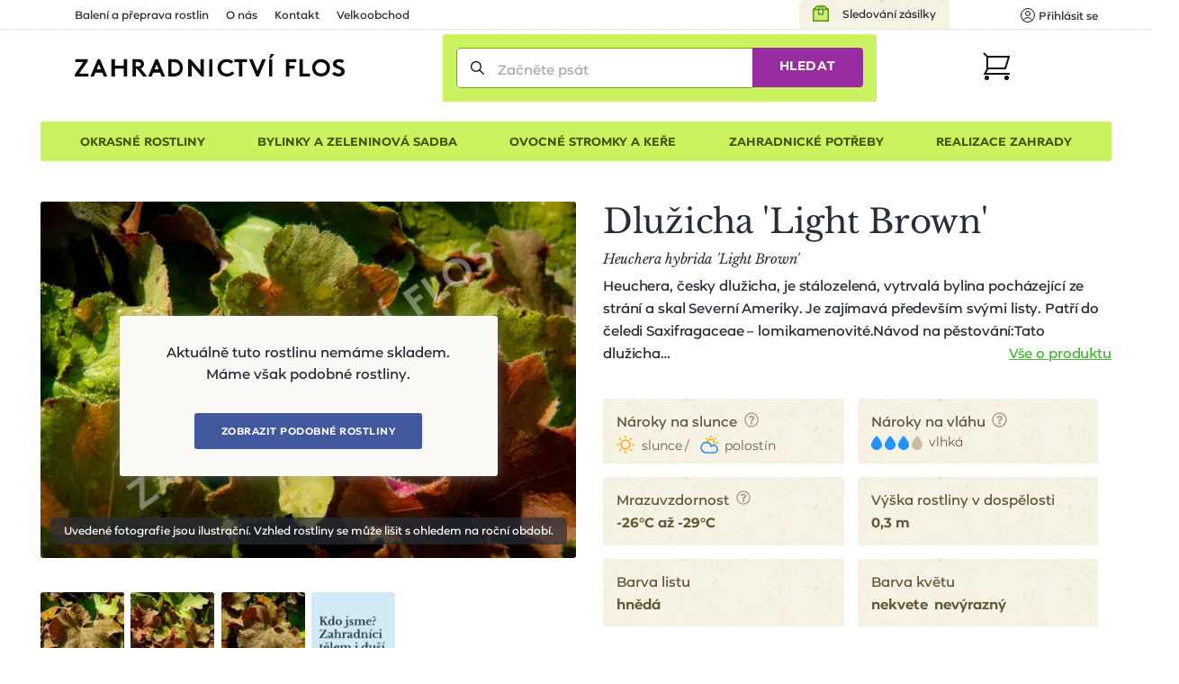

--- FILE ---
content_type: text/html; charset=utf-8
request_url: https://www.zahradnictvi-flos.cz/heuchera-hybrida-light-brown-dluzicha-light-brown.html
body_size: 28032
content:
<!DOCTYPE html>
<html lang="cs">
<head>

    <meta charset="utf-8"/>

    <meta name="viewport" content="width=device-width, initial-scale=1, minimum-scale=1"/>


<title>Dlužicha 'Light Brown' - Heuchera hybrida 'Light Brown' | Zahradnictví FLOS</title><meta name='description' content='🌸🌲☘️ Dlužicha &apos;Light Brown&apos; - Heuchera hybrida &apos;Light Brown&apos; - pohodlně online. Pečlivě balíme 📦 a garantujeme OK doručení či výměnu. s rychlým doručením a 1000+ odběrnými místy.'/>
    <link rel="manifest" href="/site.webmanifest">
    <link rel="apple-touch-icon" href="/media/img/favicons/apple-touch-icon.png">
    <link rel="shortcut icon" type="image/x-icon" href="/media/img/favicons/favicon.ico">
    <link rel="icon" href="/media/img/favicons/favicon-16x16.png" sizes="16x16" type="image/png">
    <link rel="icon" href="/media/img/favicons/favicon-32x32.png" sizes="32x32" type="image/png">
    <meta name="msapplication-TileImage" content="/media/img/favicons/mstile-150x150.png">
    <meta name="msapplication-TileColor" content="#cbf35f">
    <meta name="theme-color" content="#cbf35f">
<!-- Rád čteš zdrojáky? Pak hledáme právě tebe! Jestli máš chvíli, ozvi se nám na jobs@inspire.cz a pomoz nám vylepšit i tento :-) -->
    <meta name="application-name" content="Zahradnictví Flos s.r.o.">
    <meta name="apple-mobile-web-app-title" content="Zahradnictví Flos s.r.o.">
    <meta name="robots" content="index, follow">
    <meta name="author" content="INSPIRE CZ s.r.o. (www.inspire.cz)">
    <meta property="og:type" content="product">
    <meta property="og:title" content="Dlužicha 'Light Brown'">
    <meta property="og:description" content="Heuchera, česky dlužicha, je stálozelená, vytrvalá bylina pocházející ze strání a skal Severní Ameriky. Je zajímavá především svými listy. Patří do čeledi Saxifragaceae – lomikamenovité.
Tato dlužicha je vhodná k pěstování na plném slunci, dobře roste ale i v částečném stínu. Nejlépe se jí daří v půdách kyselejších, bohatých na humus, dobře propustných. Nemá ráda přemokření. V horkých dnech je vhodné ji polévat. Brzy na jaře je třeba listy zřezat, pak vyrostou nové, pěkně zbarvené. Každé 3 až 4 roky je potřeba ji vykopat, rozdělit a přesadit. Je mrazuvzdorná.
Jsou skvělé na okraj jako obruba záhonů, chodníků, do skupinových výsadeb, ale i do skalek. Rostliny vhodné i do květináčů.">
    <meta property="og:image" content="https://www.zahradnictvi-flos.cz/admin/upload/images-cache/55522/1280.jpg?v=38187d3309656ab9">
    <meta property="og:url" content="https://www.zahradnictvi-flos.cz/heuchera-hybrida-light-brown-dluzicha-light-brown.html">
        <meta name="p:domain_verify" content="5fcbc779d95020507415e79bc7f8e778">
        <meta name="facebook-domain-verification" content="oha9lbe4b3xmy6z2u6sgt90zaz86ps">
<script src="/media/production/all.min.js?v=ace8998e1fa27fbf10986323cc6889f2" async defer></script>    <link rel="canonical" href="https://www.zahradnictvi-flos.cz/heuchera-hybrida-light-brown-dluzicha-light-brown.html">

<link rel="stylesheet" href="/media/css/app.css?1769015370">
<link rel="stylesheet" href="/media/css/module/&#64;catalog.css?v=1769015370"><link rel="stylesheet" href="/media/css/module/&#64;catalog.product.css?v=1769015370"></head>
<body onload="document.body.setAttribute(&apos;data-loaded&apos;, 1)" class="nwjs_hash_detect_scroll_to nwjs_scroll_to_history"
        data-group-id="1"
>

<div class="container catalog product default cs">

    <header class="header" role="banner" aria-label="Záhlaví">
        <div class="_cont">
            <div class="header_inner">
    <div class="offer_side">
    <div class="quick_contact">    </div>
    <a href="/stav-objednavky" class="tracking_link">Sledování zásilky</a>
    <div class="login header nwjs_user_menu" id="snippet-heading-userNavigation-">
    <nav class="login" role="navigation" aria-label="Přihlášení uživatele">
    <a href="/uzivatel/prihlaseni" class="link login_link nwjs_login_link nwjs_popup_trigger"
            
                data-popup-content-selector=".nwjs_login_box_popup"
            
    >    <div class="label">Uživatel</div>
    <div class="icon"><svg viewBox="0 0 16 16" xmlns="http://www.w3.org/2000/svg"><g stroke="#111" fill="none" fill-rule="evenodd" stroke-linecap="round" stroke-linejoin="round"><circle cx="8" cy="6" r="2.5"/><path d="M12.953 13.621a5.491 5.491 0 0 0-9.906 0"/><circle cx="8" cy="8" r="7.5"/></g></svg></div>
    <div class="log_in">Přihlásit se</div>
</a> 

    <div class="nwjs_login_box_popup non-visible" data-popup-class="user login">

    <div class="nw_user_col_holder nwjs_login_box nw_login_box nwjs_flos_credential_setter">
    <div class="nw_user_col_wrapper left">
        <div class="nw_user_col_inner">
            
    <div class="form__snippet" id="snippet-heading-userNavigation-loginBox-loginForm-form">
        <div id="heading-userNavigation-loginBox-loginForm-form_wrapper">
    <form action="/uzivatel/prihlaseni" method="post" id="frm-heading-userNavigation-loginBox-loginForm-form" data-disable-print-error-as-message="true" class="form">
    <div class="form__header">
    <div class="title nw_user_main_headline">
        <span>Přihlaste se</span>
    </div>
    <p class="form__perex">Pokud již máte vytvořený účet</p>
    </div>
    <div class="form__items">
          
          
          
                <div class="form_item input email required nwjs_form_item_wrapper_frm-heading-userNavigation-loginBox-loginForm-form-login login" data-travel-label>
    <div class="label">
    <label for="frm-heading-userNavigation-loginBox-loginForm-form-login">
        <span class="caption">
            E-mail
        </span>
    </label>
    </div>
    <div class="field">
        <input type="email" name="login" maxlength="254" autocomplete="username" data-selector="email" id="frm-heading-userNavigation-loginBox-loginForm-form-login" required data-nette-rules='[{"op":":filled","msg":"Zadejte E-mail"},{"op":":filled","rules":[{"op":":email","msg":"Vyplněná e-mailová adresa je neplatná"}],"control":"login","arg":true}]' data-wrapper-check-class="nwjs_form_item_wrapper_frm-heading-userNavigation-loginBox-loginForm-form-login">
    <div class="label">
    <label for="frm-heading-userNavigation-loginBox-loginForm-form-login">
        <span class="caption">
            E-mail
        </span>
    </label>
    </div>
    </div>
    
    </div>









                <div class="form_item input password required nwjs_form_item_wrapper_frm-heading-userNavigation-loginBox-loginForm-form-password password" data-travel-label>
    <div class="label">
    <label for="frm-heading-userNavigation-loginBox-loginForm-form-password">
        <span class="caption">
            Heslo
        </span>
    </label>
    </div>
    <div class="field">
        <input type="password" name="password" autocomplete="current-password" id="frm-heading-userNavigation-loginBox-loginForm-form-password" required data-nette-rules='[{"op":":filled","msg":"Zadejte heslo"}]' data-wrapper-check-class="nwjs_form_item_wrapper_frm-heading-userNavigation-loginBox-loginForm-form-password">
    <div class="label">
    <label for="frm-heading-userNavigation-loginBox-loginForm-form-password">
        <span class="caption">
            Heslo
        </span>
    </label>
    </div>
    </div>
    
    </div>









                <div class="form_item checkbox nwjs_form_item_wrapper_frm-heading-userNavigation-loginBox-loginForm-form-remember remember">
    <div class="check_radio_item">
    <span class="field">
    <input type="checkbox" name="remember" id="frm-heading-userNavigation-loginBox-loginForm-form-remember" data-wrapper-check-class="nwjs_form_item_wrapper_frm-heading-userNavigation-loginBox-loginForm-form-remember" />
        <span class="graphic"></span>
    </span>
    <span class="label">
    <label for="frm-heading-userNavigation-loginBox-loginForm-form-remember">
    <span class="caption">
    Zapamatovat přihlášení
    </span>
    </label>
    </span>
    </div>
    
    </div>









                <div class="form_item button submit_button nwjs_form_item_wrapper_frm-heading-userNavigation-loginBox-loginForm-form-send send">
    <div class="field">
        <button type="submit" name="send" id="frm-heading-userNavigation-loginBox-loginForm-form-send"><span>Přihlásit</span></button>
    </div>
    
    </div>









    <div class="form__hiddens">
        <input type="hidden" name="_form_" value="form">
        <div data-token='<input type="hidden" name="_token_" value="0vw1ngnin0xQOvBZW/5+fwyA1Jnb6ZdEcaK5Q=">' class="nwjs_form_csrf_token"></div>
        <input type="hidden" name="_do" value="heading-userNavigation-loginBox-loginForm-form-submit">
    </div>
    </div>
    <div class="forget_password_link">
        <a href="/uzivatel/zapomenute-heslo">Zapomenuté heslo?</a>
    </div>
    </form>

        </div>
    </div>

        </div>
    </div>
    <div class="nw_user_col_wrapper right">
        <div class="nw_user_col_inner">
                <div class="title nw_user_sub_headline">...nebo se registrujte</div>
    <div class="perex">a získejte samé výhody a benefity:</div>

        <div class="static_block" id="static_block_4">
    <div class="static_block_body_wrapper">
        <div class="wysiwyg_wrapper"><ul>
<li>historie objednávek</li>
<li>nevyplňujte stále Vaše údaje</li>
<li>stále v obraze - pravidelné edukativní zpravodaje</li>
<li>informace o novinkách v sortimentu</li>
<li>benefity pro věrné zákazníky</li>
</ul></div>
    </div>
        </div>
    <div class="button">
        <a class="register_button" href="/uzivatel/registrace">Registrovat</a>
    </div>

        </div>
    </div>
    </div>






<div class="white controls">
    <div class="close" title="Zavřít">
        Zavřít
    </div>
</div>
    </div>
    </nav>
    </div>











        <div class="user_cart_search">
    <a class="logo" href="https://www.zahradnictvi-flos.cz/" title="Zahradnictví FLOS"></a>
    <div class="search header">
    <div
        id="heading-searchForm"
        class="nwjs_flos_search_preview"
        data-search-url="/heuchera-hybrida-light-brown-dluzicha-light-brown.html?heading-searchForm-term=_foo_&amp;do=heading-searchForm-search"
        data-search-param="heading-searchForm-term"
    >

    <div
        id="heading-searchForm-searchForm" class="search nwjs_search"
        role="search"
        aria-label="Vyhledávání"
    >
    <form action="/heuchera-hybrida-light-brown-dluzicha-light-brown.html" method="post" id="frm-heading-searchForm-searchForm-form" class="form" data-disable-doublesubmit-check="yes">
    <span class="opener nwjs_class_toggler" data-selector="#heading-searchForm-searchForm" data-set-focus-to-first-inner-input="true">Zobrazit vyhledávání</span>
    <div class="form_item input search required nwjs_form_item_wrapper_frm-heading-searchForm-searchForm-form-term term">
    <div class="label">
    <label for="frm-heading-searchForm-searchForm-form-term">
        <span class="caption">
            Začněte psát
        </span>
    </label>
    </div>
    <div class="field">
        <input type="search" name="term" autocomplete="off" data-search-preview-field="1" id="frm-heading-searchForm-searchForm-form-term" placeholder="Začněte psát" required data-nette-rules='[{"op":":filled","msg":"Zadejte hledanou frázi"}]' data-wrapper-check-class="nwjs_form_item_wrapper_frm-heading-searchForm-searchForm-form-term">
    <div class="label">
    <label for="frm-heading-searchForm-searchForm-form-term">
        <span class="caption">
            Začněte psát
        </span>
    </label>
    </div>
    </div>
    <span class="erase nwjs_item_value_eraser" data-selector="#frm-heading-searchForm-searchForm-form-term"></span>
    </div>








    <div class="form_item button submit_button nwjs_form_item_wrapper_frm-heading-searchForm-searchForm-form-send send">
    <div class="field">
        <button type="submit" name="send" id="frm-heading-searchForm-searchForm-form-send"><span>Hledat</span></button>
    </div>
    
    </div>








    <div class="search_overlay_close nwjs_search_overlay_close">
<svg width="14px" height="14px" xmlns="http://www.w3.org/2000/svg"><path d="M.3 13.7c.2.2.4.3.7.3.3 0 .5-.1.7-.3L7 8.4l5.3 5.3c.2.2.5.3.7.3.2 0 .5-.1.7-.3.4-.4.4-1 0-1.4L8.4 7l5.3-5.3c.4-.4.4-1 0-1.4-.4-.4-1-.4-1.4 0L7 5.6 1.7.3C1.3-.1.7-.1.3.3c-.4.4-.4 1 0 1.4L5.6 7 .3 12.3c-.4.4-.4 1 0 1.4z" fill="#24282B"/></svg>    </div>
    <input type="hidden" name="_form_" value="form"><input type="hidden" name="_do" value="heading-searchForm-searchForm-form-submit"></form>

    </div>
    </div>

    <div class="search_overlay nwjs_search_form_overlay no_search" data-search-preview-url="https://www.zahradnictvi-flos.cz/search-preview/_foo_?source=_url_">
        <div class="content_no_search">
    <p class="term_too_short">Vepište alespoň 3 znaky pro vyhledávání</p>


        <h2 class="title">Naposledy prohlížené produkty (1)</h2>

        <div class="product_box_list product_box_list--search">

    <a href="https://www.zahradnictvi-flos.cz/heuchera-hybrida-light-brown-dluzicha-light-brown.html" class="product_box product_box_search no_store_info not_in_store">
        <div class="image">
<div class="nwjs_object_fit object_fit nwjs_picture_tag_image picture_tag_image"><picture><source srcset="https://www.zahradnictvi-flos.cz/admin/upload/images-cache/55522/fit240x240.webp?v=0cb53990fa59a4b1" type="image/webp"><source srcset="https://www.zahradnictvi-flos.cz/admin/upload/images-cache/55522/fit240x240.jpg?v=0cb53990fa59a4b1" type="image/jpeg"><img srcset="https://www.zahradnictvi-flos.cz/admin/upload/images-cache/55522/fit240x240.jpg?v=0cb53990fa59a4b1" src="https://www.zahradnictvi-flos.cz/admin/upload/images-cache/55522/fit240x240.jpg?v=0cb53990fa59a4b1" alt="Dlužicha 'Light Brown' - Heuchera hybrida 'Light Brown'" loading="lazy" height="240" width="240"></picture></div>    <div class="countdown_wrapper">
    </div>
        </div>

        <div class="texts">
            <h3 class="headline">Dlužicha 'Light Brown'</h3>
            <p class="perex">Heuchera hybrida 'Light Brown'</p>
        </div>


<div class="store_info">
    <div class="store_info_item">
            Není skladem

    </div>
</div>

        <div class="price_info_wrapper">
        </div>
    </a>
        </div>
        </div>
        <div id="snippet-heading-searchFormOverlay-results_wrapper" class="content_results nwjs_content_results_wrapper">
        </div>
    </div>
        <div class="search_preview_close nwjs_class_toggler" data-selector="body" data-toggle-class="search_preview_open" data-allow-only-remove="true"></div>
    </div>
    <div class="cart header cart_info_empty nwjs_cart_hover_trigger nwjs_cart_hover_target" id="snippet-cartInfo-">
    <div class="cart cart_info empty">
    <a href="/objednavka" class="link">
    <div class="label">Košík</div>
    <div class="icon"><svg width="31px" height="31px" xmlns="http://www.w3.org/2000/svg"><g transform="translate(1 1)" fill="none" fill-rule="evenodd"><path stroke="#111" stroke-width="2" stroke-linecap="square" d="M4 4h24l-4 13H4"/><circle fill="#111" fill-rule="nonzero" cx="3.5" cy="27.5" r="2.5"/><circle fill="#111" fill-rule="nonzero" cx="25.5" cy="27.5" r="2.5"/><path stroke="#111" stroke-width="2" d="M0 0l4.09 4.059v13.53L1.365 23H30"/></g></svg></div>
    <div class="count">0</div>
    </a>
    </div>
        <div class="hover_cart">
    <div id="snippet-cartHover-">
        <div class="nwjs_cart_items cart_items items_wrapper">
    <span class="no_data">Košík je prázdný</span>
        </div>
    </div>




    <div class="transit_free_wrapper" id="snippet-cartHoverFreeTransitNotification-">
    </div>




            <a href="/objednavka/kosik" class="cart_link">Přejít do košíku</a>
        </div>
    </div>






        </div>
    <div class="hamburger_wrap">
        <div class="side_menu">
            <div class="inner">
 <div class="eshop_category_tree_wrap"> <div class="eshop_category_tree nwjs_category_tree nwjs_category_tree_indicator slide_menu"> <ul class="level-0"> <li class="nwjs_supercategory nwjs_hover_intent" data-shadow-selector=".nwjs_subcategory[data-for='40809']" data-id="40809" > <span>Okrasné rostliny</span> </li> <li class="nwjs_supercategory nwjs_hover_intent" data-shadow-selector=".nwjs_subcategory[data-for='363609835']" data-id="363609835" > <span>Bylinky a zeleninová sadba</span> </li> <li class="nwjs_supercategory nwjs_hover_intent" data-shadow-selector=".nwjs_subcategory[data-for='571680664']" data-id="571680664" > <span>Ovocné stromky a keře</span> </li> <li class="nwjs_supercategory nwjs_hover_intent" data-shadow-selector=".nwjs_subcategory[data-for='40810']" data-id="40810" > <span>Zahradnické potřeby</span> </li> <li class="nwjs_supercategory nwjs_hover_intent service_page_link"><a href="/nabidka-sluzeb.html">Realizace zahrady</a></li> </ul> <div class="nwjs_subcategory subcategory" data-for="40809"> <ul class="level-1 submenu"> <li data-id="menu_40790" > <a href="/balkonove-rostliny-a-letnicky.html"> <span>Balkonové rostliny a letničky</span> </a> <div class="subcategory_toggle nwjs_class_toggler" data-selector="[data-id=menu_40790]" data-toggle-class="active"></div> <ul class="level-2 submenu"> <li data-id="menu_40730" > <a href="/letnicky-na-slunce.html"> <span>Balkonovky a letničky na slunce</span> </a> </li> <li data-id="menu_40731" > <a href="/balkonovky-a-letnicky-do-stinu.html"> <span>Balkonovky a letničky do stínu</span> </a> </li> <li data-id="menu_41482" > <a href="/fuchsie.html"> <span>Fuchsie</span> </a> </li> <li data-id="menu_41532" > <a href="/muskaty.html"> <span>Muškáty</span> </a> </li> <li data-id="menu_40850" > <a href="/petunie.html"> <span>Petúnie</span> </a> </li> <li data-id="menu_41510" > <a href="/sporyse-verbena.html"> <span>Sporýš</span> </a> </li> <li data-id="menu_40732" > <a href="/previsle-letnicky.html"> <span>Převislé balkonovky a letničky</span> </a> </li> <li class="show_more"> <a href="/balkonove-rostliny-a-letnicky.html?showAll=1#subcategories"> <span>dalších 77 kategorií &gt;</span> </a> </li> </ul> </li> <li data-id="menu_40791" > <a href="/cibuloviny-a-hliznate-rostliny.html"> <span>Cibuloviny a hlíznaté rostliny</span> </a> <div class="subcategory_toggle nwjs_class_toggler" data-selector="[data-id=menu_40791]" data-toggle-class="active"></div> <ul class="level-2 submenu"> <li data-id="menu_443128403" > <a href="/cibuloviny-kvetouci-na-jare.html"> <span>Cibuloviny kvetoucí na jaře</span> </a> </li> <li data-id="menu_571680670" > <a href="/cibuloviny-kvetouci-na-podzim.html"> <span>Cibuloviny kvetoucí na podzim</span> </a> </li> <li data-id="menu_41519" > <a href="/narcisy-narcissus.html"> <span>Narcis</span> </a> </li> <li data-id="menu_41629" > <a href="/safrany-krokusy-crocus.html"> <span>Šafrány, krokusy</span> </a> </li> <li data-id="menu_41380" > <a href="/tulipan.html"> <span>Tulipány</span> </a> </li> <li class="show_more"> <a href="/cibuloviny-a-hliznate-rostliny.html?showAll=1#subcategories"> <span>dalších 162 kategorií &gt;</span> </a> </li> </ul> </li> <li data-id="menu_40793" > <a href="/trvalky.html"> <span>Trvalky</span> </a> <div class="subcategory_toggle nwjs_class_toggler" data-selector="[data-id=menu_40793]" data-toggle-class="active"></div> <ul class="level-2 submenu"> <li data-id="menu_87197224" > <a href="/nizke-trvalky-do-1m.html"> <span>Nízké trvalky (do 1m)</span> </a> </li> <li data-id="menu_87030641" > <a href="/vysoke-trvalky-nad-1m.html"> <span>Vysoké trvalky (nad 1m)</span> </a> </li> <li data-id="menu_87030635" > <a href="/suchomilne-trvalky.html"> <span>Suchomilné trvalky</span> </a> </li> <li data-id="menu_196051552" > <a href="/trvalky-do-vlhka.html"> <span>Trvalky do vlhka</span> </a> </li> <li data-id="menu_87197217" > <a href="/bile-kvetouci-trvalky.html"> <span>Bíle kvetoucí trvalky</span> </a> </li> <li data-id="menu_100668116" > <a href="/cervene-kvetouci-trvalky.html"> <span>Červeně kvetoucí trvalky</span> </a> </li> <li data-id="menu_87197218" > <a href="/fialove-kvetouci-trvalky.html"> <span>Fialově kvetoucí trvalky</span> </a> </li> <li data-id="menu_87030638" > <a href="/modre-kvetouci-trvalky.html"> <span>Modře kvetoucí trvalky</span> </a> </li> <li data-id="menu_87197246" > <a href="/oranzove-kvetouci-trvalky.html"> <span>Oranžově kvetoucí trvalky</span> </a> </li> <li data-id="menu_87197219" > <a href="/ruzove-kvetouci-trvalky.html"> <span>Růžově kvetoucí trvalky</span> </a> </li> <li data-id="menu_40737" > <a href="/trvalky-do-stinu-a-polostinu.html"> <span>Trvalky do stínu a polostínu</span> </a> </li> <li data-id="menu_40736" > <a href="/trvalky-na-slunce.html"> <span>Trvalky na slunce</span> </a> </li> <li data-id="menu_87197216" > <a href="/zlute-kvetouci-trvalky.html"> <span>Žlutě kvetoucí trvalky</span> </a> </li> <li class="show_more"> <a href="/trvalky.html?showAll=1#subcategories"> <span>dalších 231 kategorií &gt;</span> </a> </li> </ul> </li> <li data-id="menu_219117842" > <a href="/trvalkove-zahony.html"> <span>Trvalkové záhony</span> </a> <div class="subcategory_toggle nwjs_class_toggler" data-selector="[data-id=menu_219117842]" data-toggle-class="active"></div> <ul class="level-2 submenu"> <li data-id="menu_322396331" > <a href="/trvalkove-zahony-na-slunce.html"> <span>Trvalkové záhony na slunce</span> </a> </li> <li data-id="menu_322396332" > <a href="/trvalkove-zahony-do-polostinu.html"> <span>Trvalkové záhony do polostínu</span> </a> </li> <li data-id="menu_322396333" > <a href="/trvalkove-zahony-do-stinu.html"> <span>Trvalkové záhony do stínu</span> </a> </li> <li data-id="menu_458465364" > <a href="/kombinovany-zahon.html"> <span>Kombinované záhony</span> </a> </li> </ul> </li> <li data-id="menu_40804" > <a href="/traviny-a-bambusy.html"> <span>Okrasné trávy a bambusy</span> </a> <div class="subcategory_toggle nwjs_class_toggler" data-selector="[data-id=menu_40804]" data-toggle-class="active"></div> <ul class="level-2 submenu"> <li data-id="menu_154634421" > <a href="/barevne-traviny.html"> <span>Barevné traviny</span> </a> </li> <li data-id="menu_40775" > <a href="/nizke-traviny-do-1m.html"> <span>Nízké traviny (do 1m)</span> </a> </li> <li data-id="menu_40776" > <a href="/vysoke-traviny-nad-1m.html"> <span>Vysoké traviny (nad 1m)</span> </a> </li> <li class="show_more"> <a href="/traviny-a-bambusy.html?showAll=1#subcategories"> <span>dalších 33 kategorií &gt;</span> </a> </li> </ul> </li> <li data-id="menu_40799" > <a href="/jehlicnany.html"> <span>Jehličnany</span> </a> <div class="subcategory_toggle nwjs_class_toggler" data-selector="[data-id=menu_40799]" data-toggle-class="active"></div> <ul class="level-2 submenu"> <li data-id="menu_72716" > <a href="/jehlicnany-pro-zive-ploty.html"> <span>Jehličnany pro živé ploty</span> </a> </li> <li data-id="menu_40765" > <a href="/kerove-jehlicnany.html"> <span>Keřové jehličnany</span> </a> </li> <li data-id="menu_40763" > <a href="/kuzelovite-a-pyramidalni-jehlicnany.html"> <span>Kuželovité a pyramidální jehličnany</span> </a> </li> <li data-id="menu_79001" > <a href="/previsle-jehlicnany.html"> <span>Převislé jehličnany</span> </a> </li> <li data-id="menu_40761" > <a href="/pudopokryvne-jehlicnany.html"> <span>Půdopokryvné jehličnany</span> </a> </li> <li data-id="menu_40762" > <a href="/sloupovite-jehlicnany.html"> <span>Sloupovité jehličnany</span> </a> </li> <li class="show_more"> <a href="/jehlicnany.html?showAll=1#subcategories"> <span>dalších 17 kategorií &gt;</span> </a> </li> </ul> </li> <li data-id="menu_40797" > <a href="/kapradiny.html"> <span>Kapradiny</span> </a> <div class="subcategory_toggle nwjs_class_toggler" data-selector="[data-id=menu_40797]" data-toggle-class="active"></div> <ul class="level-2 submenu"> <li data-id="menu_41233" > <a href="/kaprade-dryopteris.html"> <span>Kapradě</span> </a> </li> <li data-id="menu_41484" > <a href="/papratky-athyrium.html"> <span>Papratky</span> </a> </li> <li data-id="menu_41066" > <a href="/perovniky-matteuccia.html"> <span>Pérovníky</span> </a> </li> <li data-id="menu_87197214" > <a href="/mrazuvzdorna-kapradina.html"> <span>Mrazuvzdorné kapradiny</span> </a> </li> <li class="show_more"> <a href="/kapradiny.html?showAll=1#subcategories"> <span>dalších 8 kategorií &gt;</span> </a> </li> </ul> </li> <li data-id="menu_40800" > <a href="/listnate-dreviny.html"> <span>Listnaté dřeviny</span> </a> <div class="subcategory_toggle nwjs_class_toggler" data-selector="[data-id=menu_40800]" data-toggle-class="active"></div> <ul class="level-2 submenu"> <li data-id="menu_40766" > <a href="/alejove-stromy-vysokokmenne-dreviny.html"> <span>Vzrostlé a alejové stromy</span> </a> </li> <li data-id="menu_443128405" > <a href="/listnate-kere.html"> <span>Listnaté keře</span> </a> </li> <li data-id="menu_40768" > <a href="/pudopokryvne-listnace.html"> <span>Půdopokryvné listnáče</span> </a> </li> <li data-id="menu_40771" > <a href="/stalezelene-a-poloopadave-listnace.html"> <span>Stálezelené a poloopadavé listnáče</span> </a> </li> <li data-id="menu_87030642" > <a href="/bile-kvetouci-kere.html"> <span>Bíle kvetoucí keře</span> </a> </li> <li data-id="menu_87030639" > <a href="/bile-kvetouci-stromy.html"> <span>Bíle kvetoucí stromy</span> </a> </li> <li data-id="menu_87197244" > <a href="/fialove-kvetouci-ker.html"> <span>Fialově kvetoucí keře</span> </a> </li> <li data-id="menu_98181267" > <a href="/modre-kvetouci-rostliny.html"> <span>Modře kvetoucí rostliny</span> </a> </li> <li data-id="menu_87197243" > <a href="/zlute-kvetouci-kere.html"> <span>Žlutě kvetoucí keře</span> </a> </li> <li data-id="menu_87197242" > <a href="/zlute-kvetouci-rostliny.html"> <span>Žlutě kvetoucí rostliny</span> </a> </li> <li class="show_more"> <a href="/listnate-dreviny.html?showAll=1#subcategories"> <span>dalších 174 kategorií &gt;</span> </a> </li> </ul> </li> <li data-id="menu_66600134" > <a href="/pokojove-rostliny.html"> <span>Pokojové rostliny</span> </a> </li> <li data-id="menu_40796" > <a href="/popinave-rostliny.html"> <span>Popínavé rostliny</span> </a> <div class="subcategory_toggle nwjs_class_toggler" data-selector="[data-id=menu_40796]" data-toggle-class="active"></div> <ul class="level-2 submenu"> <li data-id="menu_40748" > <a href="/kvetouci-popinave-rostliny.html"> <span>Kvetoucí popínavé rostliny</span> </a> </li> <li data-id="menu_40749" > <a href="/stalezelene-a-poloopadave-popinavky.html"> <span>Stálezelené a poloopadavé popínavky</span> </a> </li> <li data-id="menu_87197215" > <a href="/mrazuvzdorny-brectan.html"> <span>Mrazuvzdorné břečťany</span> </a> </li> <li data-id="menu_87197235" > <a href="/popinava-hortenzie.html"> <span>Popínavé hortenzie</span> </a> </li> <li class="show_more"> <a href="/popinave-rostliny.html?showAll=1#subcategories"> <span>dalších 24 kategorií &gt;</span> </a> </li> </ul> </li> <li data-id="menu_81796262" > <a href="/prenosne-rostliny.html"> <span>Přenosné rostliny</span> </a> </li> <li data-id="menu_9063506" > <a href="/rostliny-pro-vcely-a-motyly.html"> <span>Rostliny pro včely a motýly</span> </a> <div class="subcategory_toggle nwjs_class_toggler" data-selector="[data-id=menu_9063506]" data-toggle-class="active"></div> <ul class="level-2 submenu"> <li data-id="menu_9063507" > <a href="/rostliny-pro-motyly.html"> <span>Rostliny pro motýly</span> </a> </li> <li data-id="menu_9063508" > <a href="/rostliny-pro-vcely.html"> <span>Rostliny pro včely</span> </a> </li> </ul> </li> <li data-id="menu_40798" > <a href="/ruze.html"> <span>Růže</span> </a> <div class="subcategory_toggle nwjs_class_toggler" data-selector="[data-id=menu_40798]" data-toggle-class="active"></div> <ul class="level-2 submenu"> <li data-id="menu_40753" > <a href="/mnohokvete-ruze.html"> <span>Mnohokvěté růže</span> </a> </li> <li data-id="menu_40750" > <a href="/pnouci-ruze.html"> <span>Pnoucí růže</span> </a> </li> <li data-id="menu_40751" > <a href="/pudopokryvne-ruze.html"> <span>Půdopokryvné růže</span> </a> </li> <li data-id="menu_40752" > <a href="/velkokvete-ruze.html"> <span>Velkokvěté růže</span> </a> </li> <li data-id="menu_40758" > <a href="/david-austin.html"> <span>Růže David Austin</span> </a> </li> <li data-id="menu_40759" > <a href="/ruze-kordes.html"> <span>Růže Kordes</span> </a> </li> <li data-id="menu_87197220" > <a href="/bile-kvetouci-ruze.html"> <span>Bíle kvetoucí růže</span> </a> </li> <li class="show_more"> <a href="/ruze.html?showAll=1#subcategories"> <span>další kategorie &gt;</span> </a> </li> </ul> </li> <li data-id="menu_40794" > <a href="/vodni-a-bahenni-rostliny.html"> <span>Vodní a bahenní rostliny</span> </a> <div class="subcategory_toggle nwjs_class_toggler" data-selector="[data-id=menu_40794]" data-toggle-class="active"></div> <ul class="level-2 submenu"> <li data-id="menu_40741" > <a href="/pobrezni-zona.html"> <span>Pobřežní zóny</span> </a> </li> <li class="show_more"> <a href="/vodni-a-bahenni-rostliny.html?showAll=1#subcategories"> <span>dalších 45 kategorií &gt;</span> </a> </li> </ul> </li> <li data-id="menu_40795" > <a href="/vresovistni-rostliny.html"> <span>Vřesovištní rostliny</span> </a> <div class="subcategory_toggle nwjs_class_toggler" data-selector="[data-id=menu_40795]" data-toggle-class="active"></div> <ul class="level-2 submenu"> <li data-id="menu_40821" > <a href="/azalka.html"> <span>Azalky</span> </a> </li> <li data-id="menu_40744" > <a href="/penisniky-rhododendrony.html"> <span>Pěnišníky, rododendrony</span> </a> </li> <li data-id="menu_40746" > <a href="/vresy-a-vresovce.html"> <span>Vřesy a vřesovce</span> </a> </li> <li class="show_more"> <a href="/vresovistni-rostliny.html?showAll=1#subcategories"> <span>dalších 7 kategorií &gt;</span> </a> </li> </ul> </li> <li data-id="menu_40806" > <a href="/zive-ploty.html"> <span>Živé ploty</span> </a> <div class="subcategory_toggle nwjs_class_toggler" data-selector="[data-id=menu_40806]" data-toggle-class="active"></div> <ul class="level-2 submenu"> <li data-id="menu_40779" > <a href="/jehlicnate-zive-ploty.html"> <span>Jehličnaté živé ploty</span> </a> </li> <li data-id="menu_40781" > <a href="/opadave-listnate-zive-ploty.html"> <span>Opadavé listnaté živé ploty</span> </a> </li> <li data-id="menu_40782" > <a href="/predpestovane-zive-ploty.html"> <span>Předpěstované živé ploty</span> </a> </li> <li data-id="menu_40780" > <a href="/stalezelene-a-polopadave-listnate-zive-ploty.html"> <span>Stálezelené listnaté živé ploty</span> </a> </li> </ul> </li> </ul> <div class="scroll_indicator_bar"></div> </div> <div class="nwjs_subcategory subcategory" data-for="363609835"> <ul class="level-1 submenu"> <li data-id="menu_461876636" > <a href="/bylinkove-sestavy-do-truhliku.html"> <span>Bylinkové sestavy do truhlíků</span> </a> <div class="subcategory_toggle nwjs_class_toggler" data-selector="[data-id=menu_461876636]" data-toggle-class="active"></div> <ul class="level-2 submenu"> <li data-id="menu_463684509" > <a href="/sestavy-bylinek-na-caj.html"> <span>Sestavy bylinek na čaj</span> </a> </li> <li data-id="menu_463684508" > <a href="/sestavy-bylinek-na-vareni.html"> <span>Sestavy bylinek na vaření</span> </a> </li> </ul> </li> <li data-id="menu_40802" > <a href="/bylinky-a-koreni.html"> <span>Bylinky a koření</span> </a> <div class="subcategory_toggle nwjs_class_toggler" data-selector="[data-id=menu_40802]" data-toggle-class="active"></div> <ul class="level-2 submenu"> <li data-id="menu_41317" > <a href="/bazalky-ocimum.html"> <span>Bazalky</span> </a> </li> <li data-id="menu_41212" > <a href="/mata.html"> <span>Máta</span> </a> </li> <li data-id="menu_41561" > <a href="/dobromysl-origanum.html"> <span>Oregano (dobromysl)</span> </a> </li> <li data-id="menu_41591" > <a href="/rozmaryny-rosmarinus.html"> <span>Rozmarýny</span> </a> </li> <li data-id="menu_41641" > <a href="/saturejky-satureja.html"> <span>Saturejky</span> </a> </li> <li data-id="menu_41577" > <a href="/tymiany-thymus.html"> <span>Tymián</span> </a> </li> <li class="show_more"> <a href="/bylinky-a-koreni.html?showAll=1#subcategories"> <span>dalších 49 kategorií &gt;</span> </a> </li> </ul> </li> </ul> <div class="scroll_indicator_bar"></div> </div> <div class="nwjs_subcategory subcategory" data-for="571680664"> <ul class="level-1 submenu"> <li data-id="menu_40801" > <a href="/ovoce.html"> <span>Ovoce</span> </a> <div class="subcategory_toggle nwjs_class_toggler" data-selector="[data-id=menu_40801]" data-toggle-class="active"></div> <ul class="level-2 submenu"> <li data-id="menu_443128404" > <a href="/ovocne-kere.html"> <span>Ovocné keře</span> </a> </li> <li data-id="menu_40772" > <a href="/ovocne-stromky.html"> <span>Ovocné stromky</span> </a> </li> <li data-id="menu_41421" > <a href="/hrusne-pyrus.html"> <span>Hrušně</span> </a> </li> <li data-id="menu_41483" > <a href="/jablone-malus.html"> <span>Jabloně</span> </a> </li> <li data-id="menu_40970" > <a href="/merunky-prunus.html"> <span>Meruňky</span> </a> </li> <li data-id="menu_41328" > <a href="/svestky-prunus.html"> <span>Švestky</span> </a> </li> <li data-id="menu_41039" > <a href="/tresne-prunus.html"> <span>Třešně</span> </a> </li> <li data-id="menu_87197232" > <a href="/mesicni-jahodnik.html"> <span>Měsíční jahodník</span> </a> </li> <li data-id="menu_549142950" > <a href="/prostokorenne-ovocne-stromky.html"> <span>Prostokořenné ovocné stromky</span> </a> </li> <li data-id="menu_87197227" > <a href="/previsly-jahodnik.html"> <span>Převislý jahodník</span> </a> </li> <li data-id="menu_87197233" > <a href="/staleplodici-jahodnik.html"> <span>Stáleplodící jahodník</span> </a> </li> <li class="show_more"> <a href="/ovoce.html?showAll=1#subcategories"> <span>dalších 126 kategorií &gt;</span> </a> </li> </ul> </li> </ul> <div class="scroll_indicator_bar"></div> </div> <div class="nwjs_subcategory subcategory service_offer_category" data-for="40810"> <ul class="level-1 submenu"> <li data-id="menu_526254499" > <a href="/zahrada-a-balkon.html"> <span>Zahrada a balkon</span> </a> </li> <li data-id="menu_40807" > <a href="/substraty-a-mulcovaci-kura.html"> <span>Substráty a mulčovací kůra</span> </a> <div class="subcategory_toggle nwjs_class_toggler" data-selector="[data-id=menu_40807]" data-toggle-class="active"></div> <ul class="level-2 submenu"> <li data-id="menu_40783" > <a href="/mulcovaci-kura.html"> <span>Mulčovací kůra</span> </a> </li> <li data-id="menu_40784" > <a href="/substraty.html"> <span>Substráty</span> </a> </li> </ul> </li> <li data-id="menu_40805" > <a href="/travnikovy-koberec.html"> <span>Trávníkové koberce</span> </a> </li> <li data-id="menu_67747016" > <a href="/zelene-steny.html"> <span>Zelené stěny</span> </a> </li> </ul> <div class="scroll_indicator_bar"></div> <div class="service_offer catalogue_menu"> <div class="col col_1"> <div class="photo"><div class="nwjs_picture_tag_image picture_tag_image"><picture><source srcset="https://www.zahradnictvi-flos.cz/admin/upload/images-cache/58237/fit150x110.webp?v=5cd21ede2478ba00" type="image/webp"><source srcset="https://www.zahradnictvi-flos.cz/admin/upload/images-cache/58237/fit150x110.jpg?v=5cd21ede2478ba00" type="image/jpeg"><img srcset="https://www.zahradnictvi-flos.cz/admin/upload/images-cache/58237/fit150x110.jpg?v=5cd21ede2478ba00" src="https://www.zahradnictvi-flos.cz/admin/upload/images-cache/58237/fit150x110.jpg?v=5cd21ede2478ba00" alt="services21to9" loading="lazy" height="110" width="150"></picture></div></div> </div> <div class="col col_2"> <div class="title">Realizace zahrad</div> <div class="subtitle">Mějte konečně krásnou zahradu... Pomůžeme vám s návrhem, realizací i údržbou</div> <div class="button"><a href="/nabidka-sluzeb.html">Zjistit více</a></div> </div> <div class="col col_3"> <div class="pictograms"> <div class="pictograms__pictogram">
<div class="nwjs_picture_tag_image picture_tag_image"><picture><source srcset="https://www.zahradnictvi-flos.cz/admin/upload/images-cache/58239/50x50.svg?v=ffe3d46881c6eb22" type="image/svg+xml"><img srcset="https://www.zahradnictvi-flos.cz/admin/upload/images-cache/58239/50x50.svg?v=ffe3d46881c6eb22" src="https://www.zahradnictvi-flos.cz/admin/upload/images-cache/58239/50x50.svg?v=ffe3d46881c6eb22" alt="solutions" loading="lazy" height="50" width="50"></picture></div> <div class="title">Kompletní řešení vaší zahrady na míru</div> </div> <div class="pictograms__pictogram">
<div class="nwjs_picture_tag_image picture_tag_image"><picture><source srcset="https://www.zahradnictvi-flos.cz/admin/upload/images-cache/58240/50x50.svg?v=b5a9ee9a713296b0" type="image/svg+xml"><img srcset="https://www.zahradnictvi-flos.cz/admin/upload/images-cache/58240/50x50.svg?v=b5a9ee9a713296b0" src="https://www.zahradnictvi-flos.cz/admin/upload/images-cache/58240/50x50.svg?v=b5a9ee9a713296b0" alt="advantages" loading="lazy" height="50" width="50"></picture></div> <div class="title">Vaše spokojenost je pro nás prioritou. Jsme zahradníci se zkušenostmi, na které se můžete spolehnout.</div> </div> <div class="pictograms__pictogram">
<div class="nwjs_picture_tag_image picture_tag_image"><picture><source srcset="https://www.zahradnictvi-flos.cz/admin/upload/images-cache/58241/50x50.svg?v=48e669e2b80360a7" type="image/svg+xml"><img srcset="https://www.zahradnictvi-flos.cz/admin/upload/images-cache/58241/50x50.svg?v=48e669e2b80360a7" src="https://www.zahradnictvi-flos.cz/admin/upload/images-cache/58241/50x50.svg?v=48e669e2b80360a7" alt="history" loading="lazy" height="50" width="50"></picture></div> <div class="title">Fungujeme od 1991, máme vlastních 1 milión rostlin ročně, procesy, zázemí...</div> </div> </div> </div> </div> </div> <div class="nwjs_subcategory subcategory inspiration_category" data-for="inspiration"> <div class="inspiration_wrapper"> <a href="/jedla-zahrada.html" class="inspiration_box"> <div class="inspiration_box__image"><div class="nwjs_picture_tag_image picture_tag_image"><picture><source srcset="https://www.zahradnictvi-flos.cz/admin/upload/images-cache/60871/fit300x150.webp?v=1e37cc5a0a3180d6" type="image/webp"><source srcset="https://www.zahradnictvi-flos.cz/admin/upload/images-cache/60871/fit300x150.jpg?v=1e37cc5a0a3180d6" type="image/jpeg"><img srcset="https://www.zahradnictvi-flos.cz/admin/upload/images-cache/60871/fit300x150.jpg?v=1e37cc5a0a3180d6" src="https://www.zahradnictvi-flos.cz/admin/upload/images-cache/60871/fit300x150.jpg?v=1e37cc5a0a3180d6" alt="jedlá zahrada" loading="lazy" height="150" width="300"></picture></div></div> <div class="inspiration_box__title">Jedlá zahrada</div> </a> <a href="/pro-ptaky.html" class="inspiration_box"> <div class="inspiration_box__image"><div class="nwjs_picture_tag_image picture_tag_image"><picture><source srcset="https://www.zahradnictvi-flos.cz/admin/upload/images-cache/60872/fit300x150.webp?v=fdb2ae4e39f9f8d8" type="image/webp"><source srcset="https://www.zahradnictvi-flos.cz/admin/upload/images-cache/60872/fit300x150.jpg?v=fdb2ae4e39f9f8d8" type="image/jpeg"><img srcset="https://www.zahradnictvi-flos.cz/admin/upload/images-cache/60872/fit300x150.jpg?v=fdb2ae4e39f9f8d8" src="https://www.zahradnictvi-flos.cz/admin/upload/images-cache/60872/fit300x150.jpg?v=fdb2ae4e39f9f8d8" alt="sýkorka na šípkovém keři_zahrada pro ptáky" loading="lazy" height="150" width="300"></picture></div></div> <div class="inspiration_box__title">Pro ptáky</div> </a> <a href="/nahrada-travniku.html" class="inspiration_box"> <div class="inspiration_box__image"><div class="nwjs_picture_tag_image picture_tag_image"><picture><source srcset="https://www.zahradnictvi-flos.cz/admin/upload/images-cache/62930/fit300x150.webp?v=2f90b06d9ea1e9e3" type="image/webp"><source srcset="https://www.zahradnictvi-flos.cz/admin/upload/images-cache/62930/fit300x150.jpg?v=2f90b06d9ea1e9e3" type="image/jpeg"><img srcset="https://www.zahradnictvi-flos.cz/admin/upload/images-cache/62930/fit300x150.jpg?v=2f90b06d9ea1e9e3" src="https://www.zahradnictvi-flos.cz/admin/upload/images-cache/62930/fit300x150.jpg?v=2f90b06d9ea1e9e3" alt="shutterstock_529192471 (1)" loading="lazy" height="150" width="300"></picture></div></div> <div class="inspiration_box__title">Náhrada trávníku</div> </a> <a href="/zelene-strechy.html" class="inspiration_box"> <div class="inspiration_box__image"><div class="nwjs_picture_tag_image picture_tag_image"><picture><source srcset="https://www.zahradnictvi-flos.cz/admin/upload/images-cache/60870/fit300x150.webp?v=81c0f33183f6618f" type="image/webp"><source srcset="https://www.zahradnictvi-flos.cz/admin/upload/images-cache/60870/fit300x150.jpg?v=81c0f33183f6618f" type="image/jpeg"><img srcset="https://www.zahradnictvi-flos.cz/admin/upload/images-cache/60870/fit300x150.jpg?v=81c0f33183f6618f" src="https://www.zahradnictvi-flos.cz/admin/upload/images-cache/60870/fit300x150.jpg?v=81c0f33183f6618f" alt="zelená střecha_sedum mix" loading="lazy" height="150" width="300"></picture></div></div> <div class="inspiration_box__title">Zelené střechy</div> </a> <a href="/na-skalku.html" class="inspiration_box"> <div class="inspiration_box__image"><div class="nwjs_picture_tag_image picture_tag_image"><picture><source srcset="https://www.zahradnictvi-flos.cz/admin/upload/images-cache/60868/fit300x150.webp?v=934ff6e081f94a23" type="image/webp"><source srcset="https://www.zahradnictvi-flos.cz/admin/upload/images-cache/60868/fit300x150.jpg?v=934ff6e081f94a23" type="image/jpeg"><img srcset="https://www.zahradnictvi-flos.cz/admin/upload/images-cache/60868/fit300x150.jpg?v=934ff6e081f94a23" src="https://www.zahradnictvi-flos.cz/admin/upload/images-cache/60868/fit300x150.jpg?v=934ff6e081f94a23" alt="mix běžných skalniček" loading="lazy" height="150" width="300"></picture></div></div> <div class="inspiration_box__title">Na skalku</div> </a> <a href="/na-svah.html" class="inspiration_box"> <div class="inspiration_box__image"><div class="nwjs_picture_tag_image picture_tag_image"><picture><source srcset="https://www.zahradnictvi-flos.cz/admin/upload/images-cache/60873/fit300x150.webp?v=5eeed49e946be2cb" type="image/webp"><source srcset="https://www.zahradnictvi-flos.cz/admin/upload/images-cache/60873/fit300x150.jpg?v=5eeed49e946be2cb" type="image/jpeg"><img srcset="https://www.zahradnictvi-flos.cz/admin/upload/images-cache/60873/fit300x150.jpg?v=5eeed49e946be2cb" src="https://www.zahradnictvi-flos.cz/admin/upload/images-cache/60873/fit300x150.jpg?v=5eeed49e946be2cb" alt="svah osázený dřevinami" loading="lazy" height="150" width="300"></picture></div></div> <div class="inspiration_box__title">Na svah</div> </a> </div> </div> </div> </div>
    <nav class="menu" role="navigation" aria-label="Hlavní menu">
 <ul class="level-1"> <li class="depth-0" > <a href="https://www.zahradnictvi-flos.cz/baleni-a-preprava-rostlin.html" title="Balení a přeprava rostlin" > <span class="menu_item_title">Balení a přeprava rostlin</span> </a> </li> <li class="depth-0" > <a href="https://www.zahradnictvi-flos.cz/o-nas.html" title="O nás" > <span class="menu_item_title">O nás</span> </a> </li> <li class="depth-0" > <a href="https://www.zahradnictvi-flos.cz/kontakt.html" title="Kontakt" > <span class="menu_item_title">Kontakt</span> </a> </li> <li class="depth-0" > <a href="https://www.zahradnictvi-flos.cz/velkoobchod.html" title="Velkoobchod" > <span class="menu_item_title">Velkoobchod</span> </a> </li> </ul>
    </nav>
            </div>
        </div>
        <div
                class="hamburger hamburger--stand nwjs_class_toggler"
                data-selector="body"
                data-toggle-class="side_menu_opened"
        >
            <span class="title">Menu</span>
            <span class="hamburger-box"><span class="hamburger-inner"></span></span>
        </div>
        <div
                class="blur_layer nwjs_class_toggler"
                data-selector="body"
                data-toggle-class="side_menu_opened"
                data-allow-only-remove="true"
        ></div>
    </div>
    </div>
            </div>
        </div>
    </header>
        <div class="vertical_align_wrap" role="main" aria-label="Hlavní obsah">
    <div class="catalog_wrapper base_variant">
        <div class="nwcsp_cont">
            <div class="product_heading">
                <div class="product_base">
    <h1 class="title">Dlužicha 'Light Brown'</h1>
    <h2 class="subtitle">Heuchera hybrida 'Light Brown'</h2>

    <div class="product_gallery">
        <a href="#" class="first_photo nwjs_popup_trigger" data-popup-content-selector=".body_popup_slick">
<div class="nwjs_picture_tag_image picture_tag_image"><picture><source srcset="https://www.zahradnictvi-flos.cz/admin/upload/images-cache/55522/fit504x360.webp?v=b06aa2e90ab36b15" media="(max-width: 540px)" type="image/webp"><source srcset="https://www.zahradnictvi-flos.cz/admin/upload/images-cache/55522/700x500.webp?v=cbeba2715716ac0e" type="image/webp"><source srcset="https://www.zahradnictvi-flos.cz/admin/upload/images-cache/55522/fit504x360.jpg?v=b06aa2e90ab36b15" media="(max-width: 540px)" type="image/jpeg"><source srcset="https://www.zahradnictvi-flos.cz/admin/upload/images-cache/55522/700x500.jpg?v=cbeba2715716ac0e" type="image/jpeg"><img srcset="https://www.zahradnictvi-flos.cz/admin/upload/images-cache/55522/700x500.jpg?v=cbeba2715716ac0e" src="https://www.zahradnictvi-flos.cz/admin/upload/images-cache/55522/700x500.jpg?v=cbeba2715716ac0e" alt="Dlužicha 'Light Brown' - Heuchera hybrida 'Light Brown'" loading="lazy" height="500" width="700"></picture></div>    <span class="illustration_info">Uvedené fotografie jsou ilustrační. Vzhled rostliny se může lišit s ohledem na roční období.</span>
        </a>
    <div class="cannot-buy-overlay">
        <p>Aktuálně tuto rostlinu nemáme skladem. Máme však podobné rostliny.</p>

        <a href="#" class="button nwjs_scroll_to" data-selector="#podobne-produkty">Zobrazit podobné rostliny</a>
    </div>

    <div class="nwjs_gallery photogallery_wrapper ctrl_photoGallery nwjs_gallery"
            data-show-preview=""
            data-responsive=""
    >
        <div class="photogallery">
    <div class="items nwjs_list product_photo_gallery_thumbnails" data-count="4">
    <div class="item_wrapper photogallery_item_55521 visible">
        <a href="https://www.zahradnictvi-flos.cz/admin/upload/images-cache/55521/900.jpg?v=f97d3d4d5ec6a2cb" class="nwjs_popup_trigger" data-popup-content-selector=".body_popup_slick" data-show-callback="productGallerySlickShown" data-photo-index="1">
<div class="nwjs_object_fit object_fit nwjs_picture_tag_image picture_tag_image"><picture><source srcset="https://www.zahradnictvi-flos.cz/admin/upload/images-cache/55521/fit109x109.webp?v=65d7dd7e99eebbd7, https://www.zahradnictvi-flos.cz/admin/upload/images-cache/55521/fit218x218.webp?v=66498ea99493b5e4 2x" type="image/webp"><source srcset="https://www.zahradnictvi-flos.cz/admin/upload/images-cache/55521/fit109x109.jpg?v=65d7dd7e99eebbd7, https://www.zahradnictvi-flos.cz/admin/upload/images-cache/55521/fit218x218.jpg?v=66498ea99493b5e4 2x" type="image/jpeg"><img srcset="https://www.zahradnictvi-flos.cz/admin/upload/images-cache/55521/fit109x109.jpg?v=65d7dd7e99eebbd7, https://www.zahradnictvi-flos.cz/admin/upload/images-cache/55521/fit218x218.jpg?v=66498ea99493b5e4 2x" src="https://www.zahradnictvi-flos.cz/admin/upload/images-cache/55521/fit109x109.jpg?v=65d7dd7e99eebbd7" alt="Dlužicha 'Light Brown' - Heuchera hybrida 'Light Brown'" loading="lazy" height="109" width="109"></picture></div>        <span class="hover_overlay"></span>
        </a>
    </div>
    <div class="item_wrapper photogallery_item_55524 visible">
        <a href="https://www.zahradnictvi-flos.cz/admin/upload/images-cache/55524/900.jpg?v=72c8bf264e1a5be1" class="nwjs_popup_trigger" data-popup-content-selector=".body_popup_slick" data-show-callback="productGallerySlickShown" data-photo-index="2">
<div class="nwjs_object_fit object_fit nwjs_picture_tag_image picture_tag_image"><picture><source srcset="https://www.zahradnictvi-flos.cz/admin/upload/images-cache/55524/fit109x109.webp?v=f6fb12b18e90d6f3, https://www.zahradnictvi-flos.cz/admin/upload/images-cache/55524/fit218x218.webp?v=8733147f8bae7de8 2x" type="image/webp"><source srcset="https://www.zahradnictvi-flos.cz/admin/upload/images-cache/55524/fit109x109.jpg?v=f6fb12b18e90d6f3, https://www.zahradnictvi-flos.cz/admin/upload/images-cache/55524/fit218x218.jpg?v=8733147f8bae7de8 2x" type="image/jpeg"><img srcset="https://www.zahradnictvi-flos.cz/admin/upload/images-cache/55524/fit109x109.jpg?v=f6fb12b18e90d6f3, https://www.zahradnictvi-flos.cz/admin/upload/images-cache/55524/fit218x218.jpg?v=8733147f8bae7de8 2x" src="https://www.zahradnictvi-flos.cz/admin/upload/images-cache/55524/fit109x109.jpg?v=f6fb12b18e90d6f3" alt="Dlužicha 'Light Brown' - Heuchera hybrida 'Light Brown'" loading="lazy" height="109" width="109"></picture></div>        <span class="hover_overlay"></span>
        </a>
    </div>
    <div class="item_wrapper photogallery_item_55523 visible">
        <a href="https://www.zahradnictvi-flos.cz/admin/upload/images-cache/55523/900.jpg?v=d15cbbc1551fd142" class="nwjs_popup_trigger" data-popup-content-selector=".body_popup_slick" data-show-callback="productGallerySlickShown" data-photo-index="3">
<div class="nwjs_object_fit object_fit nwjs_picture_tag_image picture_tag_image"><picture><source srcset="https://www.zahradnictvi-flos.cz/admin/upload/images-cache/55523/fit109x109.webp?v=a85dfb803662802e, https://www.zahradnictvi-flos.cz/admin/upload/images-cache/55523/fit218x218.webp?v=ec360fc29d42181d 2x" type="image/webp"><source srcset="https://www.zahradnictvi-flos.cz/admin/upload/images-cache/55523/fit109x109.jpg?v=a85dfb803662802e, https://www.zahradnictvi-flos.cz/admin/upload/images-cache/55523/fit218x218.jpg?v=ec360fc29d42181d 2x" type="image/jpeg"><img srcset="https://www.zahradnictvi-flos.cz/admin/upload/images-cache/55523/fit109x109.jpg?v=a85dfb803662802e, https://www.zahradnictvi-flos.cz/admin/upload/images-cache/55523/fit218x218.jpg?v=ec360fc29d42181d 2x" src="https://www.zahradnictvi-flos.cz/admin/upload/images-cache/55523/fit109x109.jpg?v=a85dfb803662802e" alt="Dlužicha 'Light Brown' - Heuchera hybrida 'Light Brown'" loading="lazy" height="109" width="109"></picture></div>        <span class="hover_overlay"></span>
        </a>
    </div>
    <div>
        <a href="#" class="nwjs_popup_trigger" data-popup-content-selector=".body_popup_slick" data-show-callback="productGallerySlickShown" data-photo-index="4">
<div class="nwjs_object_fit object_fit nwjs_picture_tag_image picture_tag_image"><picture><source srcset="https://www.zahradnictvi-flos.cz/admin/upload/images-cache/62900/fit109x109.webp?v=660d298fa6a7e56a, https://www.zahradnictvi-flos.cz/admin/upload/images-cache/62900/fit218x218.webp?v=84a3922f5caca0fc 2x" type="image/webp"><source srcset="https://www.zahradnictvi-flos.cz/admin/upload/images-cache/62900/fit109x109.png?v=660d298fa6a7e56a, https://www.zahradnictvi-flos.cz/admin/upload/images-cache/62900/fit218x218.png?v=84a3922f5caca0fc 2x" type="image/png"><img srcset="https://www.zahradnictvi-flos.cz/admin/upload/images-cache/62900/fit109x109.png?v=660d298fa6a7e56a, https://www.zahradnictvi-flos.cz/admin/upload/images-cache/62900/fit218x218.png?v=84a3922f5caca0fc 2x" src="https://www.zahradnictvi-flos.cz/admin/upload/images-cache/62900/fit109x109.png?v=660d298fa6a7e56a" alt="Kdo jsme? Zahradníci tělem i duší" loading="lazy" height="109" width="109"></picture></div>        <span class="hover_overlay"></span>
        </a>
    </div>
    <div class="body_popup_slick non-visible" data-popup-class="product_gallery">

<div class="controls">
    <div class="close" title="Zavřít">
        Zavřít
    </div>
</div>
        <div class="nwjs_carousel nwjs_carousel_navigation slider_for" data-slick='{&quot;autoplay&quot;:false,&quot;arrows&quot;:true,&quot;prevArrow&quot;:&quot;<div class=\&quot;slick-prev\&quot;></div>&quot;,&quot;nextArrow&quot;:&quot;<div class=\&quot;slick-next\&quot;></div>&quot;,&quot;fade&quot;:true,&quot;infinite&quot;:true}' data-id="main" data-linked-id="thumbnails">
    <div>
<div class="nwjs_object_fit object_fit nwjs_picture_tag_image picture_tag_image"><picture><source srcset="https://www.zahradnictvi-flos.cz/admin/upload/images-cache/55522/900.webp?v=6bec30dac1b67fbd" type="image/webp"><source srcset="https://www.zahradnictvi-flos.cz/admin/upload/images-cache/55522/900.jpg?v=6bec30dac1b67fbd" type="image/jpeg"><img srcset="https://www.zahradnictvi-flos.cz/admin/upload/images-cache/55522/900.jpg?v=6bec30dac1b67fbd" src="https://www.zahradnictvi-flos.cz/admin/upload/images-cache/55522/900.jpg?v=6bec30dac1b67fbd" alt="Dlužicha 'Light Brown' - Heuchera hybrida 'Light Brown'" loading="lazy"></picture></div>        <div class="description"><span></span></div>
    </div>
    <div>
<div class="nwjs_object_fit object_fit nwjs_picture_tag_image picture_tag_image"><picture><source srcset="https://www.zahradnictvi-flos.cz/admin/upload/images-cache/55521/900.webp?v=f97d3d4d5ec6a2cb" type="image/webp"><source srcset="https://www.zahradnictvi-flos.cz/admin/upload/images-cache/55521/900.jpg?v=f97d3d4d5ec6a2cb" type="image/jpeg"><img srcset="https://www.zahradnictvi-flos.cz/admin/upload/images-cache/55521/900.jpg?v=f97d3d4d5ec6a2cb" src="https://www.zahradnictvi-flos.cz/admin/upload/images-cache/55521/900.jpg?v=f97d3d4d5ec6a2cb" alt="Dlužicha 'Light Brown' - Heuchera hybrida 'Light Brown'" loading="lazy"></picture></div>        <div class="description"><span></span></div>
    </div>
    <div>
<div class="nwjs_object_fit object_fit nwjs_picture_tag_image picture_tag_image"><picture><source srcset="https://www.zahradnictvi-flos.cz/admin/upload/images-cache/55524/900.webp?v=72c8bf264e1a5be1" type="image/webp"><source srcset="https://www.zahradnictvi-flos.cz/admin/upload/images-cache/55524/900.jpg?v=72c8bf264e1a5be1" type="image/jpeg"><img srcset="https://www.zahradnictvi-flos.cz/admin/upload/images-cache/55524/900.jpg?v=72c8bf264e1a5be1" src="https://www.zahradnictvi-flos.cz/admin/upload/images-cache/55524/900.jpg?v=72c8bf264e1a5be1" alt="Dlužicha 'Light Brown' - Heuchera hybrida 'Light Brown'" loading="lazy"></picture></div>        <div class="description"><span></span></div>
    </div>
    <div>
<div class="nwjs_object_fit object_fit nwjs_picture_tag_image picture_tag_image"><picture><source srcset="https://www.zahradnictvi-flos.cz/admin/upload/images-cache/55523/900.webp?v=d15cbbc1551fd142" type="image/webp"><source srcset="https://www.zahradnictvi-flos.cz/admin/upload/images-cache/55523/900.jpg?v=d15cbbc1551fd142" type="image/jpeg"><img srcset="https://www.zahradnictvi-flos.cz/admin/upload/images-cache/55523/900.jpg?v=d15cbbc1551fd142" src="https://www.zahradnictvi-flos.cz/admin/upload/images-cache/55523/900.jpg?v=d15cbbc1551fd142" alt="Dlužicha 'Light Brown' - Heuchera hybrida 'Light Brown'" loading="lazy"></picture></div>        <div class="description"><span></span></div>
    </div>
    <div>
<div class="nwjs_object_fit object_fit nwjs_picture_tag_image picture_tag_image"><picture><source srcset="https://www.zahradnictvi-flos.cz/admin/upload/images-cache/62900/900.webp?v=ff1ac5abc66b7905" type="image/webp"><source srcset="https://www.zahradnictvi-flos.cz/admin/upload/images-cache/62900/900.png?v=ff1ac5abc66b7905" type="image/png"><img srcset="https://www.zahradnictvi-flos.cz/admin/upload/images-cache/62900/900.png?v=ff1ac5abc66b7905" src="https://www.zahradnictvi-flos.cz/admin/upload/images-cache/62900/900.png?v=ff1ac5abc66b7905" alt="Kdo jsme? Zahradníci tělem i duší" loading="lazy"></picture></div>            <div class="brochure_overlay">
                <div class="caption">Obsahem nabitou informační brožuru zasíláme ke každému nákupu.</div>
               <div class="button"><a href="https://www.zahradnictvi-flos.cz/admin-data/storage/get/1795-floskartickaonlineverze-01.pdf" target="_blank">Ukázat brožuru</a></div>
            </div>
    </div>
        </div>
    <span class="illustration_info">Uvedené fotografie jsou ilustrační. Vzhled rostliny se může lišit s ohledem na roční období.</span>
        <div data-id="thumbnails" class="nwjs_carousel nwjs_carousel_navigation slider_nav product_detail" data-slick='{&quot;slidesToShow&quot;:7,&quot;slidesToScroll&quot;:7,&quot;arrows&quot;:false,&quot;prevArrow&quot;:&quot;<div class=\&quot;slick-prev\&quot;></div>&quot;,&quot;nextArrow&quot;:&quot;<div class=\&quot;slick-next\&quot;></div>&quot;,&quot;infinite&quot;:false,&quot;dots&quot;:false,&quot;centerMode&quot;:false,&quot;focusOnSelect&quot;:false,&quot;responsive&quot;:[{&quot;breakpoint&quot;:1024,&quot;settings&quot;:{&quot;slidesToShow&quot;:6}},{&quot;breakpoint&quot;:960,&quot;settings&quot;:{&quot;slidesToShow&quot;:5}},{&quot;breakpoint&quot;:720,&quot;settings&quot;:{&quot;slidesToShow&quot;:4}},{&quot;breakpoint&quot;:540,&quot;settings&quot;:{&quot;slidesToShow&quot;:3}}]}' data-linked-id="main">
    <div>
<div class="nwjs_object_fit object_fit nwjs_picture_tag_image picture_tag_image"><picture><source srcset="https://www.zahradnictvi-flos.cz/admin/upload/images-cache/55522/fit109x109.webp?v=e0299f4f2162164d, https://www.zahradnictvi-flos.cz/admin/upload/images-cache/55522/fit218x218.webp?v=36c2b5895338317d 2x" type="image/webp"><source srcset="https://www.zahradnictvi-flos.cz/admin/upload/images-cache/55522/fit109x109.jpg?v=e0299f4f2162164d, https://www.zahradnictvi-flos.cz/admin/upload/images-cache/55522/fit218x218.jpg?v=36c2b5895338317d 2x" type="image/jpeg"><img srcset="https://www.zahradnictvi-flos.cz/admin/upload/images-cache/55522/fit109x109.jpg?v=e0299f4f2162164d, https://www.zahradnictvi-flos.cz/admin/upload/images-cache/55522/fit218x218.jpg?v=36c2b5895338317d 2x" src="https://www.zahradnictvi-flos.cz/admin/upload/images-cache/55522/fit109x109.jpg?v=e0299f4f2162164d" alt="Dlužicha 'Light Brown' - Heuchera hybrida 'Light Brown'" loading="lazy" height="109" width="109"></picture></div>        <div class="description"><span></span></div>
    </div>
    <div>
<div class="nwjs_object_fit object_fit nwjs_picture_tag_image picture_tag_image"><picture><source srcset="https://www.zahradnictvi-flos.cz/admin/upload/images-cache/55521/fit109x109.webp?v=65d7dd7e99eebbd7, https://www.zahradnictvi-flos.cz/admin/upload/images-cache/55521/fit218x218.webp?v=66498ea99493b5e4 2x" type="image/webp"><source srcset="https://www.zahradnictvi-flos.cz/admin/upload/images-cache/55521/fit109x109.jpg?v=65d7dd7e99eebbd7, https://www.zahradnictvi-flos.cz/admin/upload/images-cache/55521/fit218x218.jpg?v=66498ea99493b5e4 2x" type="image/jpeg"><img srcset="https://www.zahradnictvi-flos.cz/admin/upload/images-cache/55521/fit109x109.jpg?v=65d7dd7e99eebbd7, https://www.zahradnictvi-flos.cz/admin/upload/images-cache/55521/fit218x218.jpg?v=66498ea99493b5e4 2x" src="https://www.zahradnictvi-flos.cz/admin/upload/images-cache/55521/fit109x109.jpg?v=65d7dd7e99eebbd7" alt="Dlužicha 'Light Brown' - Heuchera hybrida 'Light Brown'" loading="lazy" height="109" width="109"></picture></div>        <div class="description"><span></span></div>
    </div>
    <div>
<div class="nwjs_object_fit object_fit nwjs_picture_tag_image picture_tag_image"><picture><source srcset="https://www.zahradnictvi-flos.cz/admin/upload/images-cache/55524/fit109x109.webp?v=f6fb12b18e90d6f3, https://www.zahradnictvi-flos.cz/admin/upload/images-cache/55524/fit218x218.webp?v=8733147f8bae7de8 2x" type="image/webp"><source srcset="https://www.zahradnictvi-flos.cz/admin/upload/images-cache/55524/fit109x109.jpg?v=f6fb12b18e90d6f3, https://www.zahradnictvi-flos.cz/admin/upload/images-cache/55524/fit218x218.jpg?v=8733147f8bae7de8 2x" type="image/jpeg"><img srcset="https://www.zahradnictvi-flos.cz/admin/upload/images-cache/55524/fit109x109.jpg?v=f6fb12b18e90d6f3, https://www.zahradnictvi-flos.cz/admin/upload/images-cache/55524/fit218x218.jpg?v=8733147f8bae7de8 2x" src="https://www.zahradnictvi-flos.cz/admin/upload/images-cache/55524/fit109x109.jpg?v=f6fb12b18e90d6f3" alt="Dlužicha 'Light Brown' - Heuchera hybrida 'Light Brown'" loading="lazy" height="109" width="109"></picture></div>        <div class="description"><span></span></div>
    </div>
    <div>
<div class="nwjs_object_fit object_fit nwjs_picture_tag_image picture_tag_image"><picture><source srcset="https://www.zahradnictvi-flos.cz/admin/upload/images-cache/55523/fit109x109.webp?v=a85dfb803662802e, https://www.zahradnictvi-flos.cz/admin/upload/images-cache/55523/fit218x218.webp?v=ec360fc29d42181d 2x" type="image/webp"><source srcset="https://www.zahradnictvi-flos.cz/admin/upload/images-cache/55523/fit109x109.jpg?v=a85dfb803662802e, https://www.zahradnictvi-flos.cz/admin/upload/images-cache/55523/fit218x218.jpg?v=ec360fc29d42181d 2x" type="image/jpeg"><img srcset="https://www.zahradnictvi-flos.cz/admin/upload/images-cache/55523/fit109x109.jpg?v=a85dfb803662802e, https://www.zahradnictvi-flos.cz/admin/upload/images-cache/55523/fit218x218.jpg?v=ec360fc29d42181d 2x" src="https://www.zahradnictvi-flos.cz/admin/upload/images-cache/55523/fit109x109.jpg?v=a85dfb803662802e" alt="Dlužicha 'Light Brown' - Heuchera hybrida 'Light Brown'" loading="lazy" height="109" width="109"></picture></div>        <div class="description"><span></span></div>
    </div>
    <div>
<div class="nwjs_object_fit object_fit nwjs_picture_tag_image picture_tag_image"><picture><source srcset="https://www.zahradnictvi-flos.cz/admin/upload/images-cache/62900/fit109x109.webp?v=660d298fa6a7e56a, https://www.zahradnictvi-flos.cz/admin/upload/images-cache/62900/fit218x218.webp?v=84a3922f5caca0fc 2x" type="image/webp"><source srcset="https://www.zahradnictvi-flos.cz/admin/upload/images-cache/62900/fit109x109.png?v=660d298fa6a7e56a, https://www.zahradnictvi-flos.cz/admin/upload/images-cache/62900/fit218x218.png?v=84a3922f5caca0fc 2x" type="image/png"><img srcset="https://www.zahradnictvi-flos.cz/admin/upload/images-cache/62900/fit109x109.png?v=660d298fa6a7e56a, https://www.zahradnictvi-flos.cz/admin/upload/images-cache/62900/fit218x218.png?v=84a3922f5caca0fc 2x" src="https://www.zahradnictvi-flos.cz/admin/upload/images-cache/62900/fit109x109.png?v=660d298fa6a7e56a" alt="Kdo jsme? Zahradníci tělem i duší" loading="lazy" height="109" width="109"></picture></div>    </div>
        </div>
    </div>
    </div>
        </div>
    </div>

    </div>



    <div class="guarantee_safe_transport_wrapper">
        <div class="guarantee">
<div class="infobox_wrap infobox_wrap_type_guarantee position_guarantee">    <div class="infobox_opener_type_guarantee infobox_opener nwjs_infobox_opener nwjs_class_toggler"
    data-id="guarantee"
    data-selector=".nwjs_infobox_guarantee_guarantee"
    data-toggle-class="opened"
    data-prevent-default="true"
    data-stop-propagation="true"
    ><div class="icon"><svg xmlns="http://www.w3.org/2000/svg" width="30" height="30" viewBox="0 0 30 30">
    <g id="Group_203" data-name="Group 203" transform="translate(-263.375 -1080.375)">
        <circle id="Ellipse_32" cx="14.194" cy="14.194" r="14.194" fill="#cbf35f" data-name="Ellipse 32" transform="translate(264.181 1081.181)"/>
        <path id="Path_22" fill="#5ba006" d="M15.375-20.625a15 15 0 0 0-15 15 15 15 0 0 0 15 15 15 15 0 0 0 15-15 15 15 0 0 0-15-15zm0 2.9a12.09 12.09 0 0 1 12.1 12.1 12.09 12.09 0 0 1-12.1 12.1 12.09 12.09 0 0 1-12.1-12.1 12.09 12.09 0 0 1 12.1-12.097zm8.48 7.879l-1.363-1.374a.726.726 0 0 0-1.026 0l-8.55 8.48L9.3-6.386a.726.726 0 0 0-1.026 0L6.9-5.027A.726.726 0 0 0 6.895-4l5.491 5.535a.726.726 0 0 0 1.026 0L23.851-8.816a.726.726 0 0 0 .004-1.027z" data-name="Path 22" transform="translate(263 1101)"/>
    </g>
</svg>
</div><div class="title">Garance výměny zdarma</div></div><div class="overlay_close close nwjs_event_delegator nwjs_infobox_guarantee_guarantee"
    data-selector=".nwjs_infobox_opener[data-id=guarantee]"
    data-stop-propagation="true"
    data-optional-target="true"
    data-follow-anchor="false"
    data-follow-recipient-href="false"
    >
<svg width="14px" height="14px" xmlns="http://www.w3.org/2000/svg"><path d="M.3 13.7c.2.2.4.3.7.3.3 0 .5-.1.7-.3L7 8.4l5.3 5.3c.2.2.5.3.7.3.2 0 .5-.1.7-.3.4-.4.4-1 0-1.4L8.4 7l5.3-5.3c.4-.4.4-1 0-1.4-.4-.4-1-.4-1.4 0L7 5.6 1.7.3C1.3-.1.7-.1.3.3c-.4.4-.4 1 0 1.4L5.6 7 .3 12.3c-.4.4-.4 1 0 1.4z" fill="#24282B"/></svg>    </div><div class="infobox_type_guarantee infobox nwjs_infobox_guarantee_guarantee">
    <div class="infobox_content">

        <div class="static_block" id="static_block_16">
    <div class="static_block_body_wrapper">
        <div class="wysiwyg_wrapper"><p>Každá rostlina, kterou expedujeme, projde rukama několika z nás – při sběru na pěstební ploše, při přípravě do přepravních blistrů a před konečným zabalením zásilky.</p>
<p>Vybíráme jen dobře zakořeněné, silné a zdravé rostliny ve 100% kondici.</p>
<p>A pokud se výjimečně něco nepovede? Poškozenou rostlinu vyměníme zdarma.</p></div>
    </div>
        </div>
    </div>
<div class="cross_close close nwjs_event_delegator nwjs_infobox_guarantee_guarantee"
    data-selector=".nwjs_infobox_opener[data-id=guarantee]"
    data-stop-propagation="true"
    data-optional-target="true"
    data-follow-anchor="false"
    data-follow-recipient-href="false"
    >
<svg width="14px" height="14px" xmlns="http://www.w3.org/2000/svg"><path d="M.3 13.7c.2.2.4.3.7.3.3 0 .5-.1.7-.3L7 8.4l5.3 5.3c.2.2.5.3.7.3.2 0 .5-.1.7-.3.4-.4.4-1 0-1.4L8.4 7l5.3-5.3c.4-.4.4-1 0-1.4-.4-.4-1-.4-1.4 0L7 5.6 1.7.3C1.3-.1.7-.1.3.3c-.4.4-.4 1 0 1.4L5.6 7 .3 12.3c-.4.4-.4 1 0 1.4z" fill="#24282B"/></svg>    </div>    </div></div>        </div>
        <div class="safe_transport">
<div class="infobox_wrap infobox_wrap_type_safeTransport position_guarantee">    <div class="infobox_opener_type_safeTransport infobox_opener nwjs_infobox_opener nwjs_class_toggler"
    data-id="safeTransport"
    data-selector=".nwjs_infobox_safeTransport_safeTransport"
    data-toggle-class="opened"
    data-prevent-default="true"
    data-stop-propagation="true"
    ><div class="icon"><svg xmlns="http://www.w3.org/2000/svg" width="30" height="30" viewBox="0 0 30 30">
    <g id="Group_202" data-name="Group 202" transform="translate(-503 -1081.5)">
        <path id="Rectangle_55" fill="#cbf35f" d="M0 0H27.143V20H0z" data-name="Rectangle 55" transform="translate(504.429 1090.786)"/>
        <path id="Path_21" fill="#5ba006" d="M20.176-5.371a3.575 3.575 0 0 0-4.687.321l-.5.489-.5-.489a3.577 3.577 0 0 0-4.679-.321A3.316 3.316 0 0 0 9.562-.4l4.862 4.775a.817.817 0 0 0 1.138 0L20.424-.4a3.316 3.316 0 0 0-.248-4.971zm9.817-4.487a4.281 4.281 0 0 0-.509-2.029L26.2-18.04a2.134 2.134 0 0 0-2.029-1.46H5.833A2.146 2.146 0 0 0 3.8-18.033L.509-11.879A4.281 4.281 0 0 0 0-9.85C.007-5.8 0 8.357 0 8.357A2.141 2.141 0 0 0 2.143 10.5h25.714A2.141 2.141 0 0 0 30 8.357S29.993-5.8 29.993-9.857zm-13.386-6.428h6.884L25.781-12h-9.174zm-10.1 0h6.884V-12H4.219zM3.214 7.286c0-2.444.007-10.949.007-16.071h23.558c0 5.123.007 13.627.007 16.071z" data-name="Path 21" transform="translate(503 1101)"/>
    </g>
</svg>
</div><div class="title">Šetrná doprava</div></div><div class="overlay_close close nwjs_event_delegator nwjs_infobox_safeTransport_safeTransport"
    data-selector=".nwjs_infobox_opener[data-id=safeTransport]"
    data-stop-propagation="true"
    data-optional-target="true"
    data-follow-anchor="false"
    data-follow-recipient-href="false"
    >
<svg width="14px" height="14px" xmlns="http://www.w3.org/2000/svg"><path d="M.3 13.7c.2.2.4.3.7.3.3 0 .5-.1.7-.3L7 8.4l5.3 5.3c.2.2.5.3.7.3.2 0 .5-.1.7-.3.4-.4.4-1 0-1.4L8.4 7l5.3-5.3c.4-.4.4-1 0-1.4-.4-.4-1-.4-1.4 0L7 5.6 1.7.3C1.3-.1.7-.1.3.3c-.4.4-.4 1 0 1.4L5.6 7 .3 12.3c-.4.4-.4 1 0 1.4z" fill="#24282B"/></svg>    </div><div class="infobox_type_safeTransport infobox nwjs_infobox_safeTransport_safeTransport">
    <div class="infobox_content">

        <div class="static_block" id="static_block_15">
    <div class="static_block_body_wrapper">
        <div class="wysiwyg_wrapper"><p>Speciální blistry z recyklovatelného plastu, pevné krabice ze silné lepenky a expedice tak, aby žádná ze zásilek nezůstala přes víkend u dopravce.</p>
<p>Děláme vše pro to, aby i vaše objednávka byla doručena šetrně a v pořádku – a daří se nám to u 99,8 % z nich.</p>
<p>Pokud se něco výjimečně pokazí, vyměníme rostliny zdarma.</p></div>
    </div>
        </div>
    </div>
<div class="cross_close close nwjs_event_delegator nwjs_infobox_safeTransport_safeTransport"
    data-selector=".nwjs_infobox_opener[data-id=safeTransport]"
    data-stop-propagation="true"
    data-optional-target="true"
    data-follow-anchor="false"
    data-follow-recipient-href="false"
    >
<svg width="14px" height="14px" xmlns="http://www.w3.org/2000/svg"><path d="M.3 13.7c.2.2.4.3.7.3.3 0 .5-.1.7-.3L7 8.4l5.3 5.3c.2.2.5.3.7.3.2 0 .5-.1.7-.3.4-.4.4-1 0-1.4L8.4 7l5.3-5.3c.4-.4.4-1 0-1.4-.4-.4-1-.4-1.4 0L7 5.6 1.7.3C1.3-.1.7-.1.3.3c-.4.4-.4 1 0 1.4L5.6 7 .3 12.3c-.4.4-.4 1 0 1.4z" fill="#24282B"/></svg>    </div>    </div></div>        </div>
    </div>


                </div>

                <div class="product_info">
                    <div class="product_info_wrap">
    <h1 class="title">Dlužicha 'Light Brown'</h1>
    <h2 class="subtitle">Heuchera hybrida 'Light Brown'</h2>
    

    <p class="perex">Heuchera, česky dlužicha, je stálozelená, vytrvalá bylina pocházející ze strání a skal Severní Ameriky. Je zajímavá především svými listy. Patří do čeledi Saxifragaceae – lomikamenovité.Návod na pěstování:Tato dlužicha… <a href="#" class="nwjs_scroll_to scroll_to_link" data-selector=".nwjs_product_full_description">Vše o produktu</a></p>

                        <div class="parameters_wrap">
 <div class="parameters"> <div class="parameter"> <div class="title"><span>Nároky na slunce</span> <div class="infobox_wrap infobox_wrap_type_parameterText position_left"> <div class="infobox_opener_type_parameterText infobox_opener nwjs_infobox_opener nwjs_class_toggler" data-id="ee2p91" data-selector=".nwjs_infobox_parameterText_ee2p91" data-toggle-class="opened" data-prevent-default="true" data-stop-propagation="true" ><div class="icon"><svg xmlns="http://www.w3.org/2000/svg" viewBox="0 0 512 512"> <path fill="#625839" d="M256 8C119.043 8 8 119.083 8 256c0 136.997 111.043 248 248 248s248-111.003 248-248C504 119.083 392.957 8 256 8zm0 448c-110.532 0-200-89.431-200-200 0-110.495 89.472-200 200-200 110.491 0 200 89.471 200 200 0 110.53-89.431 200-200 200zm107.244-255.2c0 67.052-72.421 68.084-72.421 92.863V300c0 6.627-5.373 12-12 12h-45.647c-6.627 0-12-5.373-12-12v-8.659c0-35.745 27.1-50.034 47.579-61.516 17.561-9.845 28.324-16.541 28.324-29.579 0-17.246-21.999-28.693-39.784-28.693-23.189 0-33.894 10.977-48.942 29.969-4.057 5.12-11.46 6.071-16.666 2.124l-27.824-21.098c-5.107-3.872-6.251-11.066-2.644-16.363C184.846 131.491 214.94 112 261.794 112c49.071 0 101.45 38.304 101.45 88.8zM298 368c0 23.159-18.841 42-42 42s-42-18.841-42-42 18.841-42 42-42 42 18.841 42 42z" class=""></path>
</svg></div><div class="title"></div></div><div class="overlay_close close nwjs_event_delegator nwjs_infobox_parameterText_ee2p91" data-selector=".nwjs_infobox_opener[data-id=ee2p91]" data-stop-propagation="true" data-optional-target="true" data-follow-anchor="false" data-follow-recipient-href="false" >
<svg width="14px" height="14px" xmlns="http://www.w3.org/2000/svg"><path d="M.3 13.7c.2.2.4.3.7.3.3 0 .5-.1.7-.3L7 8.4l5.3 5.3c.2.2.5.3.7.3.2 0 .5-.1.7-.3.4-.4.4-1 0-1.4L8.4 7l5.3-5.3c.4-.4.4-1 0-1.4-.4-.4-1-.4-1.4 0L7 5.6 1.7.3C1.3-.1.7-.1.3.3c-.4.4-.4 1 0 1.4L5.6 7 .3 12.3c-.4.4-.4 1 0 1.4z" fill="#24282B"/></svg> </div><div class="infobox_type_parameterText infobox nwjs_infobox_parameterText_ee2p91"> <div class="infobox_content">
<div class="wysiwyg_wrapper"><h2>Slunce, polostín, stín. Co tyto termíny znamenají?</h2>
<p><em>Slunce</em> – vyberte místo, na které svítí slunce nejméně mezi 11:00 a 17:00.</p>
<p><em>Polostín</em> – takové stanoviště, které je na slunci 3–6 hodin (ne přes poledne).</p>
<p><em>Stín</em> – plocha, na kterou slunce svítí méně než tři hodiny denně (ne přes poledne).</p></div> </div>
<div class="cross_close close nwjs_event_delegator nwjs_infobox_parameterText_ee2p91" data-selector=".nwjs_infobox_opener[data-id=ee2p91]" data-stop-propagation="true" data-optional-target="true" data-follow-anchor="false" data-follow-recipient-href="false" >
<svg width="14px" height="14px" xmlns="http://www.w3.org/2000/svg"><path d="M.3 13.7c.2.2.4.3.7.3.3 0 .5-.1.7-.3L7 8.4l5.3 5.3c.2.2.5.3.7.3.2 0 .5-.1.7-.3.4-.4.4-1 0-1.4L8.4 7l5.3-5.3c.4-.4.4-1 0-1.4-.4-.4-1-.4-1.4 0L7 5.6 1.7.3C1.3-.1.7-.1.3.3c-.4.4-.4 1 0 1.4L5.6 7 .3 12.3c-.4.4-.4 1 0 1.4z" fill="#24282B"/></svg> </div> </div></div></div> <div class="value"> <span title="Slunce">
<svg width="20px" height="20px" viewBox="0 0 20 20" version="1.1" xmlns="http://www.w3.org/2000/svg" xmlns:xlink="http://www.w3.org/1999/xlink"> <!-- Generator: Sketch 52.6 (67491) - http://www.bohemiancoding.com/sketch --> <title>brightness-46</title> <desc>Created with Sketch.</desc> <g id="Volic-poctu-kusov" stroke="none" stroke-width="1" fill="none" fill-rule="evenodd" stroke-linecap="square"> <g id="do_konce_akce_detail_2" transform="translate(-1267.000000, -592.000000)" stroke="#FFA90C" stroke-width="1.60000002"> <g id="Group-4" transform="translate(1007.000000, 588.000000)"> <g id="brightness-46" transform="translate(261.000000, 5.000000)"> <path d="M0,9 L0.818181818,9" id="Path"></path> <path d="M2.61818182,2.61818182 L3.19090909,3.19090909" id="Path"></path> <path d="M9,0 L9,0.818181818" id="Path"></path> <path d="M15.3818182,2.61818182 L14.8090909,3.19090909" id="Path"></path> <path d="M18,9 L17.1818182,9" id="Path"></path> <path d="M15.3818182,15.3818182 L14.8090909,14.8090909" id="Path"></path> <path d="M9,18 L9,17.1818182" id="Path"></path> <path d="M2.61818182,15.3818182 L3.19090909,14.8090909" id="Path"></path> <circle id="Oval" cx="9" cy="9" r="4.90909091"></circle> </g> </g> </g> </g>
</svg> <span class="title">Slunce</span> </span> <span title="Polostín">
<svg width="20px" height="20px" viewBox="0 0 20 20" version="1.1" xmlns="http://www.w3.org/2000/svg" xmlns:xlink="http://www.w3.org/1999/xlink"> <!-- Generator: Sketch 52.6 (67491) - http://www.bohemiancoding.com/sketch --> <title>cloud-sun-19</title> <desc>Created with Sketch.</desc> <g id="Volic-poctu-kusov" stroke="none" stroke-width="1" fill="none" fill-rule="evenodd"> <g id="do_konce_akce_detail_2" transform="translate(-1296.000000, -592.000000)" stroke-width="1.5999999"> <g id="Group-4" transform="translate(1007.000000, 588.000000)"> <g id="cloud-sun-19" transform="translate(290.000000, 5.000000)"> <path d="M6.62727273,6.62727273 C6.95454545,4.74545455 8.67272727,3.27272727 10.6363636,3.27272727 C12.9272727,3.27272727 14.7272727,5.07272727 14.7272727,7.36363636 C14.7272727,8.26363636 14.4,9.16363636 13.9090909,9.81818182" id="Path" stroke="#FFA90C"></path> <path d="M18,7.36363636 L17.1818182,7.36363636" id="Path" stroke="#FFA90C" stroke-linecap="square"></path> <path d="M15.8727273,2.12727273 L15.3,2.7" id="Path" stroke="#FFA90C" stroke-linecap="square"></path> <path d="M10.6363636,0 L10.6363636,0.818181818" id="Path" stroke="#FFA90C" stroke-linecap="square"></path> <path d="M5.4,2.12727273 L5.97272727,2.7" id="Path" stroke="#FFA90C" stroke-linecap="square"></path> <path d="M13.9090909,9.81818182 C12.9272727,9.81818182 11.9454545,10.2272727 11.2909091,10.8 C10.6363636,8.34545455 8.34545455,6.54545455 5.72727273,6.54545455 C2.53636364,6.54545455 0,9.08181818 0,12.2727273 C0,15.4636364 2.53636364,18 5.72727273,18 L13.9090909,18 C16.2,18 18,16.2 18,13.9090909 C18,11.6181818 16.2,9.81818182 13.9090909,9.81818182 Z" id="Path" stroke="#2193FF" stroke-linecap="square"></path> </g> </g> </g> </g>
</svg> <span class="title">Polostín</span> </span>
</div> </div> <div class="parameter under"> <div class="title"><span>Nároky na vláhu</span> <div class="infobox_wrap infobox_wrap_type_parameterText position_left"> <div class="infobox_opener_type_parameterText infobox_opener nwjs_infobox_opener nwjs_class_toggler" data-id="bqmdn2" data-selector=".nwjs_infobox_parameterText_bqmdn2" data-toggle-class="opened" data-prevent-default="true" data-stop-propagation="true" ><div class="icon"><svg xmlns="http://www.w3.org/2000/svg" viewBox="0 0 512 512"> <path fill="#625839" d="M256 8C119.043 8 8 119.083 8 256c0 136.997 111.043 248 248 248s248-111.003 248-248C504 119.083 392.957 8 256 8zm0 448c-110.532 0-200-89.431-200-200 0-110.495 89.472-200 200-200 110.491 0 200 89.471 200 200 0 110.53-89.431 200-200 200zm107.244-255.2c0 67.052-72.421 68.084-72.421 92.863V300c0 6.627-5.373 12-12 12h-45.647c-6.627 0-12-5.373-12-12v-8.659c0-35.745 27.1-50.034 47.579-61.516 17.561-9.845 28.324-16.541 28.324-29.579 0-17.246-21.999-28.693-39.784-28.693-23.189 0-33.894 10.977-48.942 29.969-4.057 5.12-11.46 6.071-16.666 2.124l-27.824-21.098c-5.107-3.872-6.251-11.066-2.644-16.363C184.846 131.491 214.94 112 261.794 112c49.071 0 101.45 38.304 101.45 88.8zM298 368c0 23.159-18.841 42-42 42s-42-18.841-42-42 18.841-42 42-42 42 18.841 42 42z" class=""></path>
</svg></div><div class="title"></div></div><div class="overlay_close close nwjs_event_delegator nwjs_infobox_parameterText_bqmdn2" data-selector=".nwjs_infobox_opener[data-id=bqmdn2]" data-stop-propagation="true" data-optional-target="true" data-follow-anchor="false" data-follow-recipient-href="false" >
<svg width="14px" height="14px" xmlns="http://www.w3.org/2000/svg"><path d="M.3 13.7c.2.2.4.3.7.3.3 0 .5-.1.7-.3L7 8.4l5.3 5.3c.2.2.5.3.7.3.2 0 .5-.1.7-.3.4-.4.4-1 0-1.4L8.4 7l5.3-5.3c.4-.4.4-1 0-1.4-.4-.4-1-.4-1.4 0L7 5.6 1.7.3C1.3-.1.7-.1.3.3c-.4.4-.4 1 0 1.4L5.6 7 .3 12.3c-.4.4-.4 1 0 1.4z" fill="#24282B"/></svg> </div><div class="infobox_type_parameterText infobox nwjs_infobox_parameterText_bqmdn2"> <div class="infobox_content">
<div class="wysiwyg_wrapper"><h2>Jak vybrat stanoviště podle nároků na vláhu?</h2>
<p><em>Sucho</em> – stanoviště s dobře propustnou a rychle vysychající půdou.</p>
<p><em>Polosucho</em> – vyberte místo s mírně vlhkou a dobře propustnou půdou.</p>
<p><em>Vlhko</em> – stanoviště s trvale vlhkou, ale nezamokřenou půdou.</p>
<p><em>Mokro</em> – trvale vlhká až zamokřená stanoviště například v pobřežních zónách.</p></div> </div>
<div class="cross_close close nwjs_event_delegator nwjs_infobox_parameterText_bqmdn2" data-selector=".nwjs_infobox_opener[data-id=bqmdn2]" data-stop-propagation="true" data-optional-target="true" data-follow-anchor="false" data-follow-recipient-href="false" >
<svg width="14px" height="14px" xmlns="http://www.w3.org/2000/svg"><path d="M.3 13.7c.2.2.4.3.7.3.3 0 .5-.1.7-.3L7 8.4l5.3 5.3c.2.2.5.3.7.3.2 0 .5-.1.7-.3.4-.4.4-1 0-1.4L8.4 7l5.3-5.3c.4-.4.4-1 0-1.4-.4-.4-1-.4-1.4 0L7 5.6 1.7.3C1.3-.1.7-.1.3.3c-.4.4-.4 1 0 1.4L5.6 7 .3 12.3c-.4.4-.4 1 0 1.4z" fill="#24282B"/></svg> </div> </div></div></div> <div class="value"> <span title="Vlhká">
<svg width="57px" height="16px" viewBox="0 0 57 16" version="1.1" xmlns="http://www.w3.org/2000/svg" xmlns:xlink="http://www.w3.org/1999/xlink"> <!-- Generator: Sketch 52.6 (67491) - http://www.bohemiancoding.com/sketch --> <title>3_kapka</title> <desc>Created with Sketch.</desc> <g id="Ikonky_dazd" stroke="none" stroke-width="1" fill="none" fill-rule="evenodd"> <g id="Artboard" transform="translate(-273.000000, -194.000000)"> <g id="3_kapka" transform="translate(273.000000, 194.000000)"> <g id="drop" fill="#2193FF"> <path d="M6,16 C8.9,16 12,13.8 12,10 C12,6.5 6,0 6,0 C6,0 0,6.5 0,10 C0,13.8 3.1,16 6,16 Z" id="Path"></path> </g> <g id="drop-copy" transform="translate(15.000000, 0.000000)" fill="#2193FF"> <path d="M6,16 C8.9,16 12,13.8 12,10 C12,6.5 6,0 6,0 C6,0 0,6.5 0,10 C0,13.8 3.1,16 6,16 Z" id="Path"></path> </g> <g id="drop-copy-2" transform="translate(30.000000, 0.000000)" fill="#2193FF"> <path d="M6,16 C8.9,16 12,13.8 12,10 C12,6.5 6,0 6,0 C6,0 0,6.5 0,10 C0,13.8 3.1,16 6,16 Z" id="Path"></path> </g> <g id="drop-copy-3" transform="translate(45.000000, 0.000000)" fill="#C5BEA1"> <path d="M6,16 C8.9,16 12,13.8 12,10 C12,6.5 6,0 6,0 C6,0 0,6.5 0,10 C0,13.8 3.1,16 6,16 Z" id="Path"></path> </g> </g> </g> </g>
</svg> <span class="title">Vlhká</span> </span>
</div> </div> <div class="parameter"> <div class="title"><span>Mrazuvzdornost</span> <div class="infobox_wrap infobox_wrap_type_parameterText position_left"> <div class="infobox_opener_type_parameterText infobox_opener nwjs_infobox_opener nwjs_class_toggler" data-id="s6jyz4" data-selector=".nwjs_infobox_parameterText_s6jyz4" data-toggle-class="opened" data-prevent-default="true" data-stop-propagation="true" ><div class="icon"><svg xmlns="http://www.w3.org/2000/svg" viewBox="0 0 512 512"> <path fill="#625839" d="M256 8C119.043 8 8 119.083 8 256c0 136.997 111.043 248 248 248s248-111.003 248-248C504 119.083 392.957 8 256 8zm0 448c-110.532 0-200-89.431-200-200 0-110.495 89.472-200 200-200 110.491 0 200 89.471 200 200 0 110.53-89.431 200-200 200zm107.244-255.2c0 67.052-72.421 68.084-72.421 92.863V300c0 6.627-5.373 12-12 12h-45.647c-6.627 0-12-5.373-12-12v-8.659c0-35.745 27.1-50.034 47.579-61.516 17.561-9.845 28.324-16.541 28.324-29.579 0-17.246-21.999-28.693-39.784-28.693-23.189 0-33.894 10.977-48.942 29.969-4.057 5.12-11.46 6.071-16.666 2.124l-27.824-21.098c-5.107-3.872-6.251-11.066-2.644-16.363C184.846 131.491 214.94 112 261.794 112c49.071 0 101.45 38.304 101.45 88.8zM298 368c0 23.159-18.841 42-42 42s-42-18.841-42-42 18.841-42 42-42 42 18.841 42 42z" class=""></path>
</svg></div><div class="title"></div></div><div class="overlay_close close nwjs_event_delegator nwjs_infobox_parameterText_s6jyz4" data-selector=".nwjs_infobox_opener[data-id=s6jyz4]" data-stop-propagation="true" data-optional-target="true" data-follow-anchor="false" data-follow-recipient-href="false" >
<svg width="14px" height="14px" xmlns="http://www.w3.org/2000/svg"><path d="M.3 13.7c.2.2.4.3.7.3.3 0 .5-.1.7-.3L7 8.4l5.3 5.3c.2.2.5.3.7.3.2 0 .5-.1.7-.3.4-.4.4-1 0-1.4L8.4 7l5.3-5.3c.4-.4.4-1 0-1.4-.4-.4-1-.4-1.4 0L7 5.6 1.7.3C1.3-.1.7-.1.3.3c-.4.4-.4 1 0 1.4L5.6 7 .3 12.3c-.4.4-.4 1 0 1.4z" fill="#24282B"/></svg> </div><div class="infobox_type_parameterText infobox nwjs_infobox_parameterText_s6jyz4"> <div class="infobox_content">
<div class="wysiwyg_wrapper"><h2>Co znamenají uvedené teploty?</h2>
<p>Vyjadřují minimální průměrné teploty, při kterých je rostlina ještě schopna přežít bez poškození. Česko podle mezinárodní klasifikace patří do teplotních zón 5 a 6, nejnižší průměrné teploty klesají maximálně k -28 °C.</p></div> </div>
<div class="cross_close close nwjs_event_delegator nwjs_infobox_parameterText_s6jyz4" data-selector=".nwjs_infobox_opener[data-id=s6jyz4]" data-stop-propagation="true" data-optional-target="true" data-follow-anchor="false" data-follow-recipient-href="false" >
<svg width="14px" height="14px" xmlns="http://www.w3.org/2000/svg"><path d="M.3 13.7c.2.2.4.3.7.3.3 0 .5-.1.7-.3L7 8.4l5.3 5.3c.2.2.5.3.7.3.2 0 .5-.1.7-.3.4-.4.4-1 0-1.4L8.4 7l5.3-5.3c.4-.4.4-1 0-1.4-.4-.4-1-.4-1.4 0L7 5.6 1.7.3C1.3-.1.7-.1.3.3c-.4.4-.4 1 0 1.4L5.6 7 .3 12.3c-.4.4-.4 1 0 1.4z" fill="#24282B"/></svg> </div> </div></div></div> <div class="value"> <span>-26°C až -29°C</span>
</div> </div> <div class="parameter"> <div class="title"><span>Výška rostliny v dospělosti&nbsp;</div> <div class="value"> <span class="maturity_height">0,3 m</span>
</div> </div> <div class="parameter"> <div class="title"><span>Barva listu&nbsp;</div> <div class="value"> <div class="product_color" title="hnědá">hnědá</div>
</div> </div> <div class="parameter"> <div class="title"><span>Barva květu&nbsp;</div> <div class="value"> <div class="product_color" title="nekvete">nekvete</div> <div class="product_color" title="nevýrazný">nevýrazný</div>
</div> </div> </div>
                        </div>
    <div class="product_variants_wrapper">
        <div id="snippet--productVariants">
        </div>
        <div class="winter_break_notification winter_break_notification--product_detail">
<div class="wysiwyg_wrapper"><p>Milí zákazníci, směle prohlížejte, vybírejte a nakupujte ať se máte na co těšit. Všechny objednávky budeme expedovat od jarní sezony 2026. O termínu odeslání Vás samozřejmě budeme informovat e-mailem. </p></div>        </div>
    </div>
<div class="watchdog">
        <p class="intro">Tento produkt nelze momentálně zakoupit. Můžete si nastavit hlídacího psa, který vás upozorní, jakmile produkt bude skladem.</p>

        <a href="#" class="nwjs_popup_trigger add_watchdog_btn" data-popup-content-selector=".watchdog_form_wrapper">Hlídat dostupnost</a>
        <div class="watchdog_form_wrapper non-visible" data-popup-container-wrapper-class="watchdog_form">

    <div class="form__snippet" id="snippet-watchdog-addWatchdogForm-form">
        <div id="watchdog-addWatchdogForm-form_wrapper">
    <form action="/heuchera-hybrida-light-brown-dluzicha-light-brown.html" method="post" id="frm-watchdog-addWatchdogForm-form" class="form">
    <div class="form__header">
        <h3 class="form__title">
        
    Hlídací pes
        
        </h3>
    <p class="form__perex">Vyplňte svou e-mailovou adresu. Jakmile bude tento produkt skladem, zašleme vám upozornění.</p>
    </div>
    <div class="form__items">
          
          
          
                <div class="form_item input email required nwjs_form_item_wrapper_frm-watchdog-addWatchdogForm-form-email email">
    <div class="label">
    <label for="frm-watchdog-addWatchdogForm-form-email">
        <span class="caption">
            Vaše e-mailová adresa
        </span>
    </label>
    </div>
    <div class="field">
        <input type="email" name="email" maxlength="254" id="frm-watchdog-addWatchdogForm-form-email" required data-nette-rules='[{"op":":filled","msg":"Vyplňte prosím svou e-mailovou adresu"},{"op":":filled","rules":[{"op":":email","msg":"Vyplněná e-mailová adresa je neplatná"}],"control":"email","arg":true}]' data-wrapper-check-class="nwjs_form_item_wrapper_frm-watchdog-addWatchdogForm-form-email">
    <div class="label">
    <label for="frm-watchdog-addWatchdogForm-form-email">
        <span class="caption">
            Vaše e-mailová adresa
        </span>
    </label>
    </div>
    </div>
    
    </div>









                <div class="form_item button submit_button nwjs_form_item_wrapper_frm-watchdog-addWatchdogForm-form-send send">
    <div class="field">
        <button type="submit" name="send" id="frm-watchdog-addWatchdogForm-form-send"><span>Hlídat dostupnost</span></button>
    </div>
    
    </div>









    <div class="form__hiddens">
        <input type="hidden" name="_form_" value="form">
        <div data-token='<input type="hidden" name="_token_" value="8htw0t84nvRhUBSZ+BRZGCqKqaSRC/cP86itY=">' class="nwjs_form_csrf_token"></div>
        <input type="hidden" name="_do" value="watchdog-addWatchdogForm-form-submit">
    </div>
    </div>
    </form>

        </div>
    </div>

<div class="controls">
    <div class="close" title="Zavřít">
        Zavřít
    </div>
</div>
        </div>
</div>                    </div>
                </div>
            </div>
            <div id="podobne-produkty"></div>
        </div>

        <div class="product_background">


    <div class="guarantee_safe_transport_wrapper">
        <div class="guarantee">
<div class="infobox_wrap infobox_wrap_type_guarantee position_guarantee">    <div class="infobox_opener_type_guarantee infobox_opener nwjs_infobox_opener nwjs_class_toggler"
    data-id="guaranteemobile"
    data-selector=".nwjs_infobox_guarantee_guaranteemobile"
    data-toggle-class="opened"
    data-prevent-default="true"
    data-stop-propagation="true"
    ><div class="icon"><svg xmlns="http://www.w3.org/2000/svg" width="30" height="30" viewBox="0 0 30 30">
    <g id="Group_203" data-name="Group 203" transform="translate(-263.375 -1080.375)">
        <circle id="Ellipse_32" cx="14.194" cy="14.194" r="14.194" fill="#cbf35f" data-name="Ellipse 32" transform="translate(264.181 1081.181)"/>
        <path id="Path_22" fill="#5ba006" d="M15.375-20.625a15 15 0 0 0-15 15 15 15 0 0 0 15 15 15 15 0 0 0 15-15 15 15 0 0 0-15-15zm0 2.9a12.09 12.09 0 0 1 12.1 12.1 12.09 12.09 0 0 1-12.1 12.1 12.09 12.09 0 0 1-12.1-12.1 12.09 12.09 0 0 1 12.1-12.097zm8.48 7.879l-1.363-1.374a.726.726 0 0 0-1.026 0l-8.55 8.48L9.3-6.386a.726.726 0 0 0-1.026 0L6.9-5.027A.726.726 0 0 0 6.895-4l5.491 5.535a.726.726 0 0 0 1.026 0L23.851-8.816a.726.726 0 0 0 .004-1.027z" data-name="Path 22" transform="translate(263 1101)"/>
    </g>
</svg>
</div><div class="title">Garance výměny zdarma</div></div><div class="overlay_close close nwjs_event_delegator nwjs_infobox_guarantee_guaranteemobile"
    data-selector=".nwjs_infobox_opener[data-id=guaranteemobile]"
    data-stop-propagation="true"
    data-optional-target="true"
    data-follow-anchor="false"
    data-follow-recipient-href="false"
    >
<svg width="14px" height="14px" xmlns="http://www.w3.org/2000/svg"><path d="M.3 13.7c.2.2.4.3.7.3.3 0 .5-.1.7-.3L7 8.4l5.3 5.3c.2.2.5.3.7.3.2 0 .5-.1.7-.3.4-.4.4-1 0-1.4L8.4 7l5.3-5.3c.4-.4.4-1 0-1.4-.4-.4-1-.4-1.4 0L7 5.6 1.7.3C1.3-.1.7-.1.3.3c-.4.4-.4 1 0 1.4L5.6 7 .3 12.3c-.4.4-.4 1 0 1.4z" fill="#24282B"/></svg>    </div><div class="infobox_type_guarantee infobox nwjs_infobox_guarantee_guaranteemobile">
    <div class="infobox_content">

        <div class="static_block" id="static_block_16">
    <div class="static_block_body_wrapper">
        <div class="wysiwyg_wrapper"><p>Každá rostlina, kterou expedujeme, projde rukama několika z nás – při sběru na pěstební ploše, při přípravě do přepravních blistrů a před konečným zabalením zásilky.</p>
<p>Vybíráme jen dobře zakořeněné, silné a zdravé rostliny ve 100% kondici.</p>
<p>A pokud se výjimečně něco nepovede? Poškozenou rostlinu vyměníme zdarma.</p></div>
    </div>
        </div>
    </div>
<div class="cross_close close nwjs_event_delegator nwjs_infobox_guarantee_guaranteemobile"
    data-selector=".nwjs_infobox_opener[data-id=guaranteemobile]"
    data-stop-propagation="true"
    data-optional-target="true"
    data-follow-anchor="false"
    data-follow-recipient-href="false"
    >
<svg width="14px" height="14px" xmlns="http://www.w3.org/2000/svg"><path d="M.3 13.7c.2.2.4.3.7.3.3 0 .5-.1.7-.3L7 8.4l5.3 5.3c.2.2.5.3.7.3.2 0 .5-.1.7-.3.4-.4.4-1 0-1.4L8.4 7l5.3-5.3c.4-.4.4-1 0-1.4-.4-.4-1-.4-1.4 0L7 5.6 1.7.3C1.3-.1.7-.1.3.3c-.4.4-.4 1 0 1.4L5.6 7 .3 12.3c-.4.4-.4 1 0 1.4z" fill="#24282B"/></svg>    </div>    </div></div>        </div>
        <div class="safe_transport">
<div class="infobox_wrap infobox_wrap_type_safeTransport position_guarantee">    <div class="infobox_opener_type_safeTransport infobox_opener nwjs_infobox_opener nwjs_class_toggler"
    data-id="safeTransportmobile"
    data-selector=".nwjs_infobox_safeTransport_safeTransportmobile"
    data-toggle-class="opened"
    data-prevent-default="true"
    data-stop-propagation="true"
    ><div class="icon"><svg xmlns="http://www.w3.org/2000/svg" width="30" height="30" viewBox="0 0 30 30">
    <g id="Group_202" data-name="Group 202" transform="translate(-503 -1081.5)">
        <path id="Rectangle_55" fill="#cbf35f" d="M0 0H27.143V20H0z" data-name="Rectangle 55" transform="translate(504.429 1090.786)"/>
        <path id="Path_21" fill="#5ba006" d="M20.176-5.371a3.575 3.575 0 0 0-4.687.321l-.5.489-.5-.489a3.577 3.577 0 0 0-4.679-.321A3.316 3.316 0 0 0 9.562-.4l4.862 4.775a.817.817 0 0 0 1.138 0L20.424-.4a3.316 3.316 0 0 0-.248-4.971zm9.817-4.487a4.281 4.281 0 0 0-.509-2.029L26.2-18.04a2.134 2.134 0 0 0-2.029-1.46H5.833A2.146 2.146 0 0 0 3.8-18.033L.509-11.879A4.281 4.281 0 0 0 0-9.85C.007-5.8 0 8.357 0 8.357A2.141 2.141 0 0 0 2.143 10.5h25.714A2.141 2.141 0 0 0 30 8.357S29.993-5.8 29.993-9.857zm-13.386-6.428h6.884L25.781-12h-9.174zm-10.1 0h6.884V-12H4.219zM3.214 7.286c0-2.444.007-10.949.007-16.071h23.558c0 5.123.007 13.627.007 16.071z" data-name="Path 21" transform="translate(503 1101)"/>
    </g>
</svg>
</div><div class="title">Šetrná doprava</div></div><div class="overlay_close close nwjs_event_delegator nwjs_infobox_safeTransport_safeTransportmobile"
    data-selector=".nwjs_infobox_opener[data-id=safeTransportmobile]"
    data-stop-propagation="true"
    data-optional-target="true"
    data-follow-anchor="false"
    data-follow-recipient-href="false"
    >
<svg width="14px" height="14px" xmlns="http://www.w3.org/2000/svg"><path d="M.3 13.7c.2.2.4.3.7.3.3 0 .5-.1.7-.3L7 8.4l5.3 5.3c.2.2.5.3.7.3.2 0 .5-.1.7-.3.4-.4.4-1 0-1.4L8.4 7l5.3-5.3c.4-.4.4-1 0-1.4-.4-.4-1-.4-1.4 0L7 5.6 1.7.3C1.3-.1.7-.1.3.3c-.4.4-.4 1 0 1.4L5.6 7 .3 12.3c-.4.4-.4 1 0 1.4z" fill="#24282B"/></svg>    </div><div class="infobox_type_safeTransport infobox nwjs_infobox_safeTransport_safeTransportmobile">
    <div class="infobox_content">

        <div class="static_block" id="static_block_15">
    <div class="static_block_body_wrapper">
        <div class="wysiwyg_wrapper"><p>Speciální blistry z recyklovatelného plastu, pevné krabice ze silné lepenky a expedice tak, aby žádná ze zásilek nezůstala přes víkend u dopravce.</p>
<p>Děláme vše pro to, aby i vaše objednávka byla doručena šetrně a v pořádku – a daří se nám to u 99,8 % z nich.</p>
<p>Pokud se něco výjimečně pokazí, vyměníme rostliny zdarma.</p></div>
    </div>
        </div>
    </div>
<div class="cross_close close nwjs_event_delegator nwjs_infobox_safeTransport_safeTransportmobile"
    data-selector=".nwjs_infobox_opener[data-id=safeTransportmobile]"
    data-stop-propagation="true"
    data-optional-target="true"
    data-follow-anchor="false"
    data-follow-recipient-href="false"
    >
<svg width="14px" height="14px" xmlns="http://www.w3.org/2000/svg"><path d="M.3 13.7c.2.2.4.3.7.3.3 0 .5-.1.7-.3L7 8.4l5.3 5.3c.2.2.5.3.7.3.2 0 .5-.1.7-.3.4-.4.4-1 0-1.4L8.4 7l5.3-5.3c.4-.4.4-1 0-1.4-.4-.4-1-.4-1.4 0L7 5.6 1.7.3C1.3-.1.7-.1.3.3c-.4.4-.4 1 0 1.4L5.6 7 .3 12.3c-.4.4-.4 1 0 1.4z" fill="#24282B"/></svg>    </div>    </div></div>        </div>
    </div>


            <div class="nwcsp_cont related_products_parameter top_related_products_wrapper">
    <div class="related_products">
        <h2>Dlužicha 'Light Brown' - podobné rostliny skladem</h2>
        <div class="nwjs_carousel" data-slick='{
            "autoplay": false,
            "slidesToShow": 4,
            "infinite": false,
            "prevArrow": ".related_products__arrows .slick-prev",
            "nextArrow": ".related_products__arrows .slick-next",
            "responsive": [
                {"breakpoint": 1420, "settings": {"slidesToShow": 3}},
                {"breakpoint": 1050, "settings": {"slidesToShow": 2}},
                {"breakpoint":  720, "settings": {"slidesToShow": 1}}
            ]
        }'>
    <div class="product_box_wrapper">

    <div class="product_box store_available" data-id="product-parameterSuggestedProducts-relatedProducts-productBox-125355">
        <a href="https://www.zahradnictvi-flos.cz/heucherella-art-katana-dluzela-art-katana.html" class="detail_link">
            <div class="image">
<div class="nwjs_picture_tag_image picture_tag_image"><picture><source srcset="https://www.zahradnictvi-flos.cz/admin/upload/images-cache/73968/fit290x270.webp?v=370445faff214031, https://www.zahradnictvi-flos.cz/admin/upload/images-cache/73968/fit580x540.webp?v=6f18b34494bb2555 2x" type="image/webp"><source srcset="https://www.zahradnictvi-flos.cz/admin/upload/images-cache/73968/fit290x270.jpg?v=370445faff214031, https://www.zahradnictvi-flos.cz/admin/upload/images-cache/73968/fit580x540.jpg?v=6f18b34494bb2555 2x" type="image/jpeg"><img srcset="https://www.zahradnictvi-flos.cz/admin/upload/images-cache/73968/fit290x270.jpg?v=370445faff214031, https://www.zahradnictvi-flos.cz/admin/upload/images-cache/73968/fit580x540.jpg?v=6f18b34494bb2555 2x" src="https://www.zahradnictvi-flos.cz/admin/upload/images-cache/73968/fit290x270.jpg?v=370445faff214031" alt="Dlužela 'Art Katana' - Heucherella 'Art Katana'" loading="lazy" height="270" width="290"></picture></div>    <div class="countdown_wrapper">
    </div>
            </div>
            <div class="texts">
                <h3 class="headline">Dlužela 'Art Katana'</h3>
                <p class="perex">Heucherella 'Art Katana'</p>
            </div>
        </a>


<div class="store_info">
    <div class="store_info_item in_stock">
            Více jak 50 kusů skladem

    </div>
</div>

        <div class="price_info_wrapper">
            <div class="tags">
                <div class="tag"><a href="https://www.zahradnictvi-flos.cz/dluzely-heucherella.html">Dlužela</a></div>
            </div>

    <div id="snippet-parameterSuggestedProducts-relatedProducts-productBox-125355-priceList-" class="price_control">
        <div class="price_info base">
            <div class="price_info_inner">
    <div class="default_price">
        <div class="price">249&nbsp;<span class="currency">Kč</span></div>
    </div>
            </div>
        </div>
    </div>



        </div>
            <div class="nwjs_wrapper_event_delegator" data-items-selector=".add_to_cart_button_parameterSuggestedProducts-relatedProducts-productBox-125355">
        <div class="add_to_cart_wrapper">
    <div class="count_changer nwjs_count_changer"
         data-delay="200"
         data-plus-selector=".nwjs_plus"
         data-minus-selector=".nwjs_minus"
         data-input-selector="[name=parameterSuggestedProducts-relatedProducts-productBox-125355-visualCountSelect-count]"
         data-target-selector="#frm-parameterSuggestedProducts-relatedProducts-productBox-125355-productCartConfigurator-productCountSelect-form-count"
         data-allowed-submit=""
    >
        <input name="parameterSuggestedProducts-relatedProducts-productBox-125355-visualCountSelect-count" type="number" min="1" step="1" max="160" value="1"/>
        <div class="plus_minus">
            <div class="button minus nwjs_minus"><svg width="8px" height="8px" xmlns="http://www.w3.org/2000/svg"><path d="M0 2.8h8v2H0z" fill="#282E38" fill-rule="evenodd"/></svg></div>
            <div class="button plus nwjs_plus"><svg width="8px" height="8px" xmlns="http://www.w3.org/2000/svg"><path d="M5 0H3v3H0v2h3v3h2V5h3V3H5z" fill="#282E38" fill-rule="evenodd"/></svg></div>
        </div>
    </div>
    <div class="add_to_cart_button add_to_cart_button_parameterSuggestedProducts-relatedProducts-productBox-125355 nwjs_add_to_cart_button_127866" data-selector=".nwjs_cart_configurator_parameterSuggestedProducts-relatedProducts-productBox-125355_127866 :submit">
        Do košíku
    </div>
        </div>

<div class="cart_configurator nwjs_cart_configurator_parameterSuggestedProducts-relatedProducts-productBox-125355_127866" id="snippet-parameterSuggestedProducts-relatedProducts-productBox-125355-productCartConfigurator-">
    <div class="count_select_hidden">

    <div class="form__snippet" id="snippet-parameterSuggestedProducts-relatedProducts-productBox-125355-productCartConfigurator-productCountSelect-form">
        <div id="parameterSuggestedProducts-relatedProducts-productBox-125355-productCartConfigurator-productCountSelect-form_wrapper">
    <form action="/heuchera-hybrida-light-brown-dluzicha-light-brown.html" method="post" id="frm-parameterSuggestedProducts-relatedProducts-productBox-125355-productCartConfigurator-productCountSelect-form" class="form nwjs_ajax" data-ajax-off="unique" data-waiter-selector=".nwjs_add_to_cart_button_127866">
    <div class="form__items">
          
          
                <div class="form_item input number nwjs_autosend nwjs_form_item_wrapper_frm-parameterSuggestedProducts-relatedProducts-productBox-125355-productCartConfigurator-productCountSelect-form-count count">
    <div class="label">
    <label for="frm-parameterSuggestedProducts-relatedProducts-productBox-125355-productCartConfigurator-productCountSelect-form-count">
        <span class="caption">
            Počet kusů
        </span>
    </label>
    </div>
    <div class="field">
        <input type="number" name="count" min="1" step="1" id="frm-parameterSuggestedProducts-relatedProducts-productBox-125355-productCartConfigurator-productCountSelect-form-count" data-nette-rules='[{"op":":min","msg":"Prosím vložte hodnotu větší nebo rovnu 1.","arg":1},{"op":":filled","rules":[{"op":":numeric","msg":"Prosím vložte platné celé číslo."}],"control":"count","arg":true}]' value="1" data-wrapper-check-class="nwjs_form_item_wrapper_frm-parameterSuggestedProducts-relatedProducts-productBox-125355-productCartConfigurator-productCountSelect-form-count">
    <div class="label">
    <label for="frm-parameterSuggestedProducts-relatedProducts-productBox-125355-productCartConfigurator-productCountSelect-form-count">
        <span class="caption">
            Počet kusů
        </span>
    </label>
    </div>
    </div>
    
    </div>









                <div class="form_item button submit_button nwjs_form_item_wrapper_frm-parameterSuggestedProducts-relatedProducts-productBox-125355-productCartConfigurator-productCountSelect-form-send send">
    <div class="field">
        <button type="submit" name="send" id="frm-parameterSuggestedProducts-relatedProducts-productBox-125355-productCartConfigurator-productCountSelect-form-send"><span>Odeslat</span></button>
    </div>
    
    </div>









    <div class="form__hiddens">
        <input type="hidden" name="_form_" value="form">
        <input type="hidden" name="_do" value="parameterSuggestedProducts-relatedProducts-productBox-125355-productCartConfigurator-productCountSelect-form-submit">
    </div>
    </div>
    </form>

        </div>
    </div>
    </div>
</div>
            </div>

    </div>
    </div>
        <div class="product_box_wrapper">
            <div class="product_box empty">
                <div class="counter">02</div>
            </div>
        </div>
        <div class="product_box_wrapper">
            <div class="product_box empty">
                <div class="counter">03</div>
            </div>
        </div>
        <div class="product_box_wrapper">
            <div class="product_box empty">
                <div class="counter">04</div>
            </div>
        </div>

        </div>
        <div class="related_products__arrows">
            <div class="slick-arrow slick-prev"><span>&laquo;</span></div>
            <div class="slick-arrow slick-next"><span>&raquo;</span></div>
        </div>
    </div>

            </div>

    <div class="product_description">
        <div class="nwcsp_cont">
            <h2 class="nwjs_product_full_description pt_headline">Podrobný popis</h2>
            <div class="content_wrapper">
                <div class="pt_content">
<div class="wysiwyg_wrapper"><p>Heuchera, česky dlužicha, je stálozelená, vytrvalá bylina pocházející ze strání a skal Severní Ameriky. Je zajímavá především svými listy. Patří do čeledi Saxifragaceae – lomikamenovité.</p><p>Návod na pěstování:</p><p>Tato dlužicha je vhodná k pěstování v částečném stínu i na plném slunci. Nejlépe se jí daří v půdách kyselejších, bohatých na humus, dobře propustných. Nemá ráda přemokření. Brzy na jaře je třeba listy seřezat, pak vyrostou nové, pěkně zbarvené. Každé 3 až 4 roky je potřeba ji vykopat, rozdělit a přesadit. Je mrazuvzdorná.</p><p>Využití:</p><p>Jsou skvělé na okraj jako obruba záhonů, chodníků, do skupinových výsadeb, ale i do skalek. Rostliny vhodné i do květináčů. </p><br /></div>                </div>
            </div>
        </div>
    </div>


            <div class="nwcsp_cont">
    <div class="categories_wrapper">
        <div class="categories_title">Kategorie</div>
        <div class="category_tiles_holder">
 <ul class="category_tiles label"> <li> <a href="https://www.zahradnictvi-flos.cz/dluzichy-heuchera.html"> <span>Dlužicha</span> </a> </li> <li> <a href="https://www.zahradnictvi-flos.cz/mrazuvzdorne-trvalky.html"> <span>Mrazuvzdorné trvalky</span> </a> </li> <li> <a href="https://www.zahradnictvi-flos.cz/nizke-trvalky-do-1m.html"> <span>Nízké trvalky (do 1m)</span> </a> </li> <li> <a href="https://www.zahradnictvi-flos.cz/rostliny-do-polostinu.html"> <span>Rostliny do polostínu</span> </a> </li> <li> <a href="https://www.zahradnictvi-flos.cz/trvalky.html"> <span>Trvalky</span> </a> </li> <li> <a href="https://www.zahradnictvi-flos.cz/trvalky-do-vlhka.html"> <span>Trvalky do vlhka</span> </a> </li> </ul>
        </div>
    </div>
            </div>
    <div class="product_article recent_articles nwcsp_article">
        <h2>Související články</h2>
        <div class="articles_items_wrapper">

    <article class="article_box">
    <div class="item_cont"
        
    >
        <div class="image">
            <a
                href="https://www.zahradnictvi-flos.cz/blog/doma-v-zahrade-doma-v-kuchyni-s-cerstve-natrhanym-vonavym-rybizem"
            >
<div class="nwjs_object_fit object_fit nwjs_picture_tag_image picture_tag_image"><picture><source srcset="https://www.zahradnictvi-flos.cz/admin/upload/images-cache/59350/fit400x266.webp?v=a0ded7c22bf51cfb" type="image/webp"><source srcset="https://www.zahradnictvi-flos.cz/admin/upload/images-cache/59350/fit400x266.jpg?v=a0ded7c22bf51cfb" type="image/jpeg"><img srcset="https://www.zahradnictvi-flos.cz/admin/upload/images-cache/59350/fit400x266.jpg?v=a0ded7c22bf51cfb" src="https://www.zahradnictvi-flos.cz/admin/upload/images-cache/59350/fit400x266.jpg?v=a0ded7c22bf51cfb" alt="rybíz master text" loading="lazy" height="266" width="400"></picture></div>            </a>
        </div>

    <div class="heading_texts">
    <h3 class="title">
        <a
            href="https://www.zahradnictvi-flos.cz/blog/doma-v-zahrade-doma-v-kuchyni-s-cerstve-natrhanym-vonavym-rybizem"
        >
            Doma v zahradě, doma v kuchyni – s čerstvě natrhaným voňavým rybízem
        </a>
    </h3>
    </div>
    </div>
    </article>





    <article class="article_box">
    <div class="item_cont"
        
    >
        <div class="image">
            <a
                href="https://www.zahradnictvi-flos.cz/blog/kralovny-stinu-a-nejbarevnejsi-trvalky-bohysky-a-dluzichy-patri-do-kazde-zahrady"
            >
<div class="nwjs_object_fit object_fit nwjs_picture_tag_image picture_tag_image"><picture><source srcset="https://www.zahradnictvi-flos.cz/admin/upload/images-cache/57772/fit400x266.webp?v=7d13d37861323673" type="image/webp"><source srcset="https://www.zahradnictvi-flos.cz/admin/upload/images-cache/57772/fit400x266.jpg?v=7d13d37861323673" type="image/jpeg"><img srcset="https://www.zahradnictvi-flos.cz/admin/upload/images-cache/57772/fit400x266.jpg?v=7d13d37861323673" src="https://www.zahradnictvi-flos.cz/admin/upload/images-cache/57772/fit400x266.jpg?v=7d13d37861323673" alt="Hosta" loading="lazy" height="266" width="400"></picture></div>            </a>
        </div>

    <div class="heading_texts">
    <h3 class="title">
        <a
            href="https://www.zahradnictvi-flos.cz/blog/kralovny-stinu-a-nejbarevnejsi-trvalky-bohysky-a-dluzichy-patri-do-kazde-zahrady"
        >
            Královny stínu a nejbarevnější trvalky. Bohyšky a dlužichy patří do každé zahrady
        </a>
    </h3>
    </div>
    </div>
    </article>





    <article class="article_box">
    <div class="item_cont"
        
    >
        <div class="image">
            <a
                href="https://www.zahradnictvi-flos.cz/blog/herbar-leden-2026-motyli-ker"
            >
<div class="nwjs_object_fit object_fit nwjs_picture_tag_image picture_tag_image"><picture><source srcset="https://www.zahradnictvi-flos.cz/admin/upload/images-cache/74374/fit400x266.webp?v=644e055f258de2a6" type="image/webp"><source srcset="https://www.zahradnictvi-flos.cz/admin/upload/images-cache/74374/fit400x266.jpg?v=644e055f258de2a6" type="image/jpeg"><img srcset="https://www.zahradnictvi-flos.cz/admin/upload/images-cache/74374/fit400x266.jpg?v=644e055f258de2a6" src="https://www.zahradnictvi-flos.cz/admin/upload/images-cache/74374/fit400x266.jpg?v=644e055f258de2a6" alt="herbář motýlí keř" loading="lazy" height="266" width="400"></picture></div>            </a>
        </div>

    <div class="heading_texts">
    <h3 class="title">
        <a
            href="https://www.zahradnictvi-flos.cz/blog/herbar-leden-2026-motyli-ker"
        >
            Herbář leden 2026 – motýlí keř
        </a>
    </h3>
    </div>
    </div>
    </article>






        </div>
    </div>
        </div>

    <div class="contact_bar">
        <div class="contact_bar_inner">
            <div class="texts">
                <div class="heading">Potřebujete poradit?</div>
                <div class="perex">Ptejte se. Jsme tady pro vás. <a href="https://www.zahradnictvi-flos.cz/stav-objednavky">Sledování zásilky</a><a href="https://www.zahradnictvi-flos.cz/reklamace-vraceni-zbozi.html">Pravidla pro výměnu rostlin</a></div>
            </div>

            <div class="person">
                <div class="photo"></div>
                <div class="person_info">
                    <div class="name">Denisa</div>
                    <div class="role">Zákaznická podpora</div>
                    <div class="availability">
                        <span class="available">Jsem online</span>
                    </div>
                </div>
            </div>

            <div class="contact">
                <div class="phone"><a href="tel:220940174">220 940 174</a></div>
            </div>

            <div class="email">
                <a href="mailto:info@zahradnictvi-flos.cz">info@zahradnictvi-flos.cz</a><span class="write_anytime">pište kdykoliv</span>
            </div>
        </div>
    </div>
    <div class="promo_benefits_wrapper">
        <h2 class="heading">Na Zahradnictví flos se můžete spolehnout</h2>

    <div class="promo_benefits">
        <div class="_cont">
            <div class="inner">
    <div class="benefit infobox_wrap infobox_wrap_type_benefitPerex position_normal">
        <div class="infobox_opener_type_benefitPerex infobox_opener nwjs_infobox_opener nwjs_class_toggler"
            data-id="benefit_layout_5"
            data-selector=".nwjs_infobox_benefitPerex_benefit_layout_5"
            data-toggle-class="opened"
            data-prevent-default="true"
            data-stop-propagation="true"
        >
<div class="nwjs_picture_tag_image picture_tag_image"><picture><source srcset="https://www.zahradnictvi-flos.cz/admin/upload/images-cache/57882/36x36.svg?v=256544e851677cab, https://www.zahradnictvi-flos.cz/admin/upload/images-cache/57882/72x72.svg?v=4d29ae3332d66d75 2x" type="image/svg+xml"><img srcset="https://www.zahradnictvi-flos.cz/admin/upload/images-cache/57882/36x36.svg?v=256544e851677cab, https://www.zahradnictvi-flos.cz/admin/upload/images-cache/57882/72x72.svg?v=4d29ae3332d66d75 2x" src="https://www.zahradnictvi-flos.cz/admin/upload/images-cache/57882/36x36.svg?v=256544e851677cab" alt="210x210" loading="lazy" height="36" width="36"></picture></div>            <div class="title">Doručíme v pořádku nebo zdarma vyměníme</div>
        </div>
<div class="overlay_close close nwjs_event_delegator nwjs_infobox_benefitPerex_benefit_layout_5"
    data-selector=".nwjs_infobox_opener[data-id=benefit_layout_5]"
    data-stop-propagation="true"
    data-optional-target="true"
    data-follow-anchor="false"
    data-follow-recipient-href="false"
    >
<svg width="14px" height="14px" xmlns="http://www.w3.org/2000/svg"><path d="M.3 13.7c.2.2.4.3.7.3.3 0 .5-.1.7-.3L7 8.4l5.3 5.3c.2.2.5.3.7.3.2 0 .5-.1.7-.3.4-.4.4-1 0-1.4L8.4 7l5.3-5.3c.4-.4.4-1 0-1.4-.4-.4-1-.4-1.4 0L7 5.6 1.7.3C1.3-.1.7-.1.3.3c-.4.4-.4 1 0 1.4L5.6 7 .3 12.3c-.4.4-.4 1 0 1.4z" fill="#24282B"/></svg>    </div><div class="infobox_type_benefitPerex infobox nwjs_infobox_benefitPerex_benefit_layout_5">
    <div class="infobox_content">
    <div class="perex benefit_layout_5">99,8% rostlin doručíme zdravé a v pořádku, protože každá zásilka projde přísnou kontrolou kvality rostliny i balení. Pokud by se přeci jen něco pokazilo, kontaktujte nás, pošlete nám fotografii problému a my vám rostlinu obratem vyměníme.</div>
    </div>
<div class="cross_close close nwjs_event_delegator nwjs_infobox_benefitPerex_benefit_layout_5"
    data-selector=".nwjs_infobox_opener[data-id=benefit_layout_5]"
    data-stop-propagation="true"
    data-optional-target="true"
    data-follow-anchor="false"
    data-follow-recipient-href="false"
    >
<svg width="14px" height="14px" xmlns="http://www.w3.org/2000/svg"><path d="M.3 13.7c.2.2.4.3.7.3.3 0 .5-.1.7-.3L7 8.4l5.3 5.3c.2.2.5.3.7.3.2 0 .5-.1.7-.3.4-.4.4-1 0-1.4L8.4 7l5.3-5.3c.4-.4.4-1 0-1.4-.4-.4-1-.4-1.4 0L7 5.6 1.7.3C1.3-.1.7-.1.3.3c-.4.4-.4 1 0 1.4L5.6 7 .3 12.3c-.4.4-.4 1 0 1.4z" fill="#24282B"/></svg>    </div>    </div>    </div>
    <div class="benefit infobox_wrap infobox_wrap_type_benefitPerex position_normal">
        <div class="infobox_opener_type_benefitPerex infobox_opener nwjs_infobox_opener nwjs_class_toggler"
            data-id="benefit_layout_4"
            data-selector=".nwjs_infobox_benefitPerex_benefit_layout_4"
            data-toggle-class="opened"
            data-prevent-default="true"
            data-stop-propagation="true"
        >
<div class="nwjs_picture_tag_image picture_tag_image"><picture><source srcset="https://www.zahradnictvi-flos.cz/admin/upload/images-cache/445/36x36.svg?v=f298a801930b7f57, https://www.zahradnictvi-flos.cz/admin/upload/images-cache/445/72x72.svg?v=3ca8d49bfe7c5a48 2x" type="image/svg+xml"><img srcset="https://www.zahradnictvi-flos.cz/admin/upload/images-cache/445/36x36.svg?v=f298a801930b7f57, https://www.zahradnictvi-flos.cz/admin/upload/images-cache/445/72x72.svg?v=3ca8d49bfe7c5a48 2x" src="https://www.zahradnictvi-flos.cz/admin/upload/images-cache/445/36x36.svg?v=f298a801930b7f57" alt="benefit_4" loading="lazy" height="36" width="36"></picture></div>            <div class="title">Nejširší výběr v ČR<br> 10.000+ druhů skladem</div>
        </div>
<div class="overlay_close close nwjs_event_delegator nwjs_infobox_benefitPerex_benefit_layout_4"
    data-selector=".nwjs_infobox_opener[data-id=benefit_layout_4]"
    data-stop-propagation="true"
    data-optional-target="true"
    data-follow-anchor="false"
    data-follow-recipient-href="false"
    >
<svg width="14px" height="14px" xmlns="http://www.w3.org/2000/svg"><path d="M.3 13.7c.2.2.4.3.7.3.3 0 .5-.1.7-.3L7 8.4l5.3 5.3c.2.2.5.3.7.3.2 0 .5-.1.7-.3.4-.4.4-1 0-1.4L8.4 7l5.3-5.3c.4-.4.4-1 0-1.4-.4-.4-1-.4-1.4 0L7 5.6 1.7.3C1.3-.1.7-.1.3.3c-.4.4-.4 1 0 1.4L5.6 7 .3 12.3c-.4.4-.4 1 0 1.4z" fill="#24282B"/></svg>    </div><div class="infobox_type_benefitPerex infobox nwjs_infobox_benefitPerex_benefit_layout_4">
    <div class="infobox_content">
    <div class="perex benefit_layout_4">Máme skutečně tu nejširší nabídku rostlin na českém internetu. Od nejkupovanějších klasik až po raritní kousky, které na zahradách málokdy potkáte.</div>
    </div>
<div class="cross_close close nwjs_event_delegator nwjs_infobox_benefitPerex_benefit_layout_4"
    data-selector=".nwjs_infobox_opener[data-id=benefit_layout_4]"
    data-stop-propagation="true"
    data-optional-target="true"
    data-follow-anchor="false"
    data-follow-recipient-href="false"
    >
<svg width="14px" height="14px" xmlns="http://www.w3.org/2000/svg"><path d="M.3 13.7c.2.2.4.3.7.3.3 0 .5-.1.7-.3L7 8.4l5.3 5.3c.2.2.5.3.7.3.2 0 .5-.1.7-.3.4-.4.4-1 0-1.4L8.4 7l5.3-5.3c.4-.4.4-1 0-1.4-.4-.4-1-.4-1.4 0L7 5.6 1.7.3C1.3-.1.7-.1.3.3c-.4.4-.4 1 0 1.4L5.6 7 .3 12.3c-.4.4-.4 1 0 1.4z" fill="#24282B"/></svg>    </div>    </div>    </div>
    <div class="benefit infobox_wrap infobox_wrap_type_benefitPerex position_normal">
        <div class="infobox_opener_type_benefitPerex infobox_opener nwjs_infobox_opener nwjs_class_toggler"
            data-id="benefit_layout_1"
            data-selector=".nwjs_infobox_benefitPerex_benefit_layout_1"
            data-toggle-class="opened"
            data-prevent-default="true"
            data-stop-propagation="true"
        >
<div class="nwjs_picture_tag_image picture_tag_image"><picture><source srcset="https://www.zahradnictvi-flos.cz/admin/upload/images-cache/446/36x36.svg?v=dddb15dfd9b5640c, https://www.zahradnictvi-flos.cz/admin/upload/images-cache/446/72x72.svg?v=a44d82ec0f7e8f9e 2x" type="image/svg+xml"><img srcset="https://www.zahradnictvi-flos.cz/admin/upload/images-cache/446/36x36.svg?v=dddb15dfd9b5640c, https://www.zahradnictvi-flos.cz/admin/upload/images-cache/446/72x72.svg?v=a44d82ec0f7e8f9e 2x" src="https://www.zahradnictvi-flos.cz/admin/upload/images-cache/446/36x36.svg?v=dddb15dfd9b5640c" alt="benefit_1" loading="lazy" height="36" width="36"></picture></div>            <div class="title">Doprava zdarma při nákupu nad 2500 Kč</div>
        </div>
<div class="overlay_close close nwjs_event_delegator nwjs_infobox_benefitPerex_benefit_layout_1"
    data-selector=".nwjs_infobox_opener[data-id=benefit_layout_1]"
    data-stop-propagation="true"
    data-optional-target="true"
    data-follow-anchor="false"
    data-follow-recipient-href="false"
    >
<svg width="14px" height="14px" xmlns="http://www.w3.org/2000/svg"><path d="M.3 13.7c.2.2.4.3.7.3.3 0 .5-.1.7-.3L7 8.4l5.3 5.3c.2.2.5.3.7.3.2 0 .5-.1.7-.3.4-.4.4-1 0-1.4L8.4 7l5.3-5.3c.4-.4.4-1 0-1.4-.4-.4-1-.4-1.4 0L7 5.6 1.7.3C1.3-.1.7-.1.3.3c-.4.4-.4 1 0 1.4L5.6 7 .3 12.3c-.4.4-.4 1 0 1.4z" fill="#24282B"/></svg>    </div><div class="infobox_type_benefitPerex infobox nwjs_infobox_benefitPerex_benefit_layout_1">
    <div class="infobox_content">
    <div class="perex benefit_layout_1">Balíček vám zdarma dodáme od 2500 Kč. Platí pro balíčky posílané kurýrní službou (Česká Pošta, DPD, PPL). Nevztahuje se na paletové zásilky, individuální dopravu, ani zahradnictví flos kurýra.</div>
    </div>
<div class="cross_close close nwjs_event_delegator nwjs_infobox_benefitPerex_benefit_layout_1"
    data-selector=".nwjs_infobox_opener[data-id=benefit_layout_1]"
    data-stop-propagation="true"
    data-optional-target="true"
    data-follow-anchor="false"
    data-follow-recipient-href="false"
    >
<svg width="14px" height="14px" xmlns="http://www.w3.org/2000/svg"><path d="M.3 13.7c.2.2.4.3.7.3.3 0 .5-.1.7-.3L7 8.4l5.3 5.3c.2.2.5.3.7.3.2 0 .5-.1.7-.3.4-.4.4-1 0-1.4L8.4 7l5.3-5.3c.4-.4.4-1 0-1.4-.4-.4-1-.4-1.4 0L7 5.6 1.7.3C1.3-.1.7-.1.3.3c-.4.4-.4 1 0 1.4L5.6 7 .3 12.3c-.4.4-.4 1 0 1.4z" fill="#24282B"/></svg>    </div>    </div>    </div>
    <div class="benefit infobox_wrap infobox_wrap_type_benefitPerex position_normal">
        <div class="infobox_opener_type_benefitPerex infobox_opener nwjs_infobox_opener nwjs_class_toggler"
            data-id="benefit_layout_3"
            data-selector=".nwjs_infobox_benefitPerex_benefit_layout_3"
            data-toggle-class="opened"
            data-prevent-default="true"
            data-stop-propagation="true"
        >
<div class="nwjs_picture_tag_image picture_tag_image"><picture><source srcset="https://www.zahradnictvi-flos.cz/admin/upload/images-cache/59336/36x36.svg?v=cb98744d7aab4c91, https://www.zahradnictvi-flos.cz/admin/upload/images-cache/59336/72x72.svg?v=ff4551e86c52891c 2x" type="image/svg+xml"><img srcset="https://www.zahradnictvi-flos.cz/admin/upload/images-cache/59336/36x36.svg?v=cb98744d7aab4c91, https://www.zahradnictvi-flos.cz/admin/upload/images-cache/59336/72x72.svg?v=ff4551e86c52891c 2x" src="https://www.zahradnictvi-flos.cz/admin/upload/images-cache/59336/36x36.svg?v=cb98744d7aab4c91" alt="60x60" loading="lazy" height="36" width="36"></picture></div>            <div class="title">Pěstujeme přirozeným způsobem</div>
        </div>
<div class="overlay_close close nwjs_event_delegator nwjs_infobox_benefitPerex_benefit_layout_3"
    data-selector=".nwjs_infobox_opener[data-id=benefit_layout_3]"
    data-stop-propagation="true"
    data-optional-target="true"
    data-follow-anchor="false"
    data-follow-recipient-href="false"
    >
<svg width="14px" height="14px" xmlns="http://www.w3.org/2000/svg"><path d="M.3 13.7c.2.2.4.3.7.3.3 0 .5-.1.7-.3L7 8.4l5.3 5.3c.2.2.5.3.7.3.2 0 .5-.1.7-.3.4-.4.4-1 0-1.4L8.4 7l5.3-5.3c.4-.4.4-1 0-1.4-.4-.4-1-.4-1.4 0L7 5.6 1.7.3C1.3-.1.7-.1.3.3c-.4.4-.4 1 0 1.4L5.6 7 .3 12.3c-.4.4-.4 1 0 1.4z" fill="#24282B"/></svg>    </div><div class="infobox_type_benefitPerex infobox nwjs_infobox_benefitPerex_benefit_layout_3">
    <div class="infobox_content">
    <div class="perex benefit_layout_3">To znamená především na venkovních plochách, bez rychlení ve sklenících a zbytečné chemie. Rostliny připravujeme tak, aby dokázaly dlouhodobě žít především venku na zahradách, ne jen na pohodlných regálech zahradních center.</div>
    </div>
<div class="cross_close close nwjs_event_delegator nwjs_infobox_benefitPerex_benefit_layout_3"
    data-selector=".nwjs_infobox_opener[data-id=benefit_layout_3]"
    data-stop-propagation="true"
    data-optional-target="true"
    data-follow-anchor="false"
    data-follow-recipient-href="false"
    >
<svg width="14px" height="14px" xmlns="http://www.w3.org/2000/svg"><path d="M.3 13.7c.2.2.4.3.7.3.3 0 .5-.1.7-.3L7 8.4l5.3 5.3c.2.2.5.3.7.3.2 0 .5-.1.7-.3.4-.4.4-1 0-1.4L8.4 7l5.3-5.3c.4-.4.4-1 0-1.4-.4-.4-1-.4-1.4 0L7 5.6 1.7.3C1.3-.1.7-.1.3.3c-.4.4-.4 1 0 1.4L5.6 7 .3 12.3c-.4.4-.4 1 0 1.4z" fill="#24282B"/></svg>    </div>    </div>    </div>
    <div class="benefit infobox_wrap infobox_wrap_type_benefitPerex position_normal">
        <div class="infobox_opener_type_benefitPerex infobox_opener nwjs_infobox_opener nwjs_class_toggler"
            data-id="benefit_layout_2"
            data-selector=".nwjs_infobox_benefitPerex_benefit_layout_2"
            data-toggle-class="opened"
            data-prevent-default="true"
            data-stop-propagation="true"
        >
<div class="nwjs_picture_tag_image picture_tag_image"><picture><source srcset="https://www.zahradnictvi-flos.cz/admin/upload/images-cache/62446/36x36.svg?v=ffdff04d5f104865, https://www.zahradnictvi-flos.cz/admin/upload/images-cache/62446/72x72.svg?v=4302937e2dbcc5c1 2x" type="image/svg+xml"><img srcset="https://www.zahradnictvi-flos.cz/admin/upload/images-cache/62446/36x36.svg?v=ffdff04d5f104865, https://www.zahradnictvi-flos.cz/admin/upload/images-cache/62446/72x72.svg?v=4302937e2dbcc5c1 2x" src="https://www.zahradnictvi-flos.cz/admin/upload/images-cache/62446/36x36.svg?v=ffdff04d5f104865" alt="ico_care" loading="lazy" height="36" width="36"></picture></div>            <div class="title">Ekologické a šetrné<br> balení rostlin</div>
        </div>
<div class="overlay_close close nwjs_event_delegator nwjs_infobox_benefitPerex_benefit_layout_2"
    data-selector=".nwjs_infobox_opener[data-id=benefit_layout_2]"
    data-stop-propagation="true"
    data-optional-target="true"
    data-follow-anchor="false"
    data-follow-recipient-href="false"
    >
<svg width="14px" height="14px" xmlns="http://www.w3.org/2000/svg"><path d="M.3 13.7c.2.2.4.3.7.3.3 0 .5-.1.7-.3L7 8.4l5.3 5.3c.2.2.5.3.7.3.2 0 .5-.1.7-.3.4-.4.4-1 0-1.4L8.4 7l5.3-5.3c.4-.4.4-1 0-1.4-.4-.4-1-.4-1.4 0L7 5.6 1.7.3C1.3-.1.7-.1.3.3c-.4.4-.4 1 0 1.4L5.6 7 .3 12.3c-.4.4-.4 1 0 1.4z" fill="#24282B"/></svg>    </div><div class="infobox_type_benefitPerex infobox nwjs_infobox_benefitPerex_benefit_layout_2">
    <div class="infobox_content">
    <div class="perex benefit_layout_2">Životní prostředí je pro nás důležité. Používáme proto blistry ze 100% recyklovaného a recyklovatelného materiálu.</div>
    </div>
<div class="cross_close close nwjs_event_delegator nwjs_infobox_benefitPerex_benefit_layout_2"
    data-selector=".nwjs_infobox_opener[data-id=benefit_layout_2]"
    data-stop-propagation="true"
    data-optional-target="true"
    data-follow-anchor="false"
    data-follow-recipient-href="false"
    >
<svg width="14px" height="14px" xmlns="http://www.w3.org/2000/svg"><path d="M.3 13.7c.2.2.4.3.7.3.3 0 .5-.1.7-.3L7 8.4l5.3 5.3c.2.2.5.3.7.3.2 0 .5-.1.7-.3.4-.4.4-1 0-1.4L8.4 7l5.3-5.3c.4-.4.4-1 0-1.4-.4-.4-1-.4-1.4 0L7 5.6 1.7.3C1.3-.1.7-.1.3.3c-.4.4-.4 1 0 1.4L5.6 7 .3 12.3c-.4.4-.4 1 0 1.4z" fill="#24282B"/></svg>    </div>    </div>    </div>
            </div>
        </div>
    </div>


    </div>
    <div class="packaging">
        <div class="packaging_heading">
            <h1 class="packaging_title">Jak balíme a doručujeme</h1>
            <div class="packaging_body"><div class="wysiwyg_wrapper"><p>Rostliny balíme s maximální péčí, aby k Vám dorazily bez úhony. 99,8 % rostlin doručíme v pořádku. Poskytujeme garanci výměny zdarma, pokud dorazí rostlina poškozená.</p></div></div>

    <div class="packaging_button_wrapper">
        <a href="/baleni-a-preprava-rostlin.html" class="packaging_button">Více o balení a dopravě</a>
    </div>
        </div>
        <div class="packaging_photos">
            <div class="packaging_photo_wrapper">
                <div class="packaging_photo">
<div class="nwjs_picture_tag_image picture_tag_image"><picture><source srcset="https://www.zahradnictvi-flos.cz/admin/upload/images-cache/57885/fit250x200.webp?v=2b135461fe957072" type="image/webp"><source srcset="https://www.zahradnictvi-flos.cz/admin/upload/images-cache/57885/fit250x200.jpg?v=2b135461fe957072" type="image/jpeg"><img srcset="https://www.zahradnictvi-flos.cz/admin/upload/images-cache/57885/fit250x200.jpg?v=2b135461fe957072" src="https://www.zahradnictvi-flos.cz/admin/upload/images-cache/57885/fit250x200.jpg?v=2b135461fe957072" alt="DSC_6240" loading="lazy" height="200" width="250"></picture></div>                </div>
            </div>
            <div class="packaging_photo_wrapper">
                <div class="packaging_photo">
<div class="nwjs_picture_tag_image picture_tag_image"><picture><source srcset="https://www.zahradnictvi-flos.cz/admin/upload/images-cache/57886/fit250x200.webp?v=1a5d7023be8ce01d" type="image/webp"><source srcset="https://www.zahradnictvi-flos.cz/admin/upload/images-cache/57886/fit250x200.jpg?v=1a5d7023be8ce01d" type="image/jpeg"><img srcset="https://www.zahradnictvi-flos.cz/admin/upload/images-cache/57886/fit250x200.jpg?v=1a5d7023be8ce01d" src="https://www.zahradnictvi-flos.cz/admin/upload/images-cache/57886/fit250x200.jpg?v=1a5d7023be8ce01d" alt="DSC_6240" loading="lazy" height="200" width="250"></picture></div>                </div>
            </div>
            <div class="packaging_photo_wrapper">
                <div class="packaging_photo">
<div class="nwjs_picture_tag_image picture_tag_image"><picture><source srcset="https://www.zahradnictvi-flos.cz/admin/upload/images-cache/57887/fit250x200.webp?v=31206de83e157f92" type="image/webp"><source srcset="https://www.zahradnictvi-flos.cz/admin/upload/images-cache/57887/fit250x200.jpg?v=31206de83e157f92" type="image/jpeg"><img srcset="https://www.zahradnictvi-flos.cz/admin/upload/images-cache/57887/fit250x200.jpg?v=31206de83e157f92" src="https://www.zahradnictvi-flos.cz/admin/upload/images-cache/57887/fit250x200.jpg?v=31206de83e157f92" alt="DSC_6240" loading="lazy" height="200" width="250"></picture></div>                </div>
            </div>
        </div>

    <div class="packaging_button_wrapper">
        <a href="/baleni-a-preprava-rostlin.html" class="packaging_button">Více o balení a dopravě</a>
    </div>
    </div>



    <div class="nwcsp_cont recent_products_wrapper">
<div id="snippet-recentProducts-">
        <div class="nwjs_lazy_load_component " data-delay="0" data-load-in-viewport="1" data-before-viewport="500">
            <a href="/heuchera-hybrida-light-brown-dluzicha-light-brown.html?do=recentProducts-load" class="nwjs_lazy_load_component_trigger nwjs_ajax" data-ajax-off="unique">Načíst data</a>
        </div>
</div>
    </div>

        <div id="snippet--ctaBar">
        </div>
    </div>
        </div>
        </div>
<footer class="footer" role="contentinfo" aria-label="Zápatí">
    <div class="footer_inner">
        <div class="_cont">
            <div class="footer_cols">
    <div class="footer_col logo">
        <div class="footer_col_content">
                <span class="text">Zahradnictví FLOS</span>
        </div>
    </div>
    <div class="footer_col contacts">
        <div class="footer_col_block">
            <div class="footer_col_headline">Kontakty</div>
            <div class="footer_col_content">

        <div class="static_block" id="static_block_8">
    <div class="static_block_body_wrapper">
        <div class="wysiwyg_wrapper"><p>e-mail: <a href="mailto:info@flos.cz">info@zahradnictvi-flos.cz</a></p></div>
    </div>
        </div>
            </div>
        </div>
        <div class="footer_col_block">
            <div class="footer_col_headline">Osobní odběr</div>
            <div class="footer_col_content">

        <div class="static_block" id="static_block_9">
    <div class="static_block_body_wrapper">
        <div class="wysiwyg_wrapper"><p>Zahradní 141<br />250 68 Řež u Prahy</p>
<p> </p>
<p><strong class="align_left">Otevírací doba</strong></p>
<p>Od 19. 12. 2025 do 28. 2. 2026 je zavřeno <br>Těšíme se na vás na jaře</p>
<p><a class="gmap" href="/kontakt.html#kudy-k-nam-4">Ukaž na mapě</a></p>
<p> </p>
<p><strong>Těšíme se na Vaši návštěvu!</strong></p></div>
    </div>
        </div>
            </div>
        </div>
    </div>
    <div class="footer_col company">
        <div class="footer_col_headline">Užitečné informace</div>
        <div class="footer_col_content">


        <ul class="level-1">

    <li class="depth-0"
    >
    <a
        href="https://www.zahradnictvi-flos.cz/baleni-a-preprava-rostlin.html"
        title="Balení a přeprava rostlin"
        
    >
    <span class="menu_item_title">Balení a přeprava rostlin</span>
    </a>
        
    </li>

    <li class="depth-0"
    >
    <a
        href="https://www.zahradnictvi-flos.cz/blog"
        title="Blog"
        
    >
    <span class="menu_item_title">Blog</span>
    </a>
        
    </li>

    <li class="depth-0"
    >
    <a
        href="https://www.zahradnictvi-flos.cz/doprava-a-platba.html"
        title="Doprava a platba"
        
    >
    <span class="menu_item_title">Doprava a platba</span>
    </a>
        
    </li>

    <li class="depth-0"
    >
    <a
        href="https://www.zahradnictvi-flos.cz/fytosanitarni-regulace.html"
        title="Fytosanitární regulace"
        
    >
    <span class="menu_item_title">Fytosanitární regulace</span>
    </a>
        
    </li>

    <li class="depth-0"
    >
    <a
        href="https://www.zahradnictvi-flos.cz/kontakt.html"
        title="Kontakt"
        
    >
    <span class="menu_item_title">Kontakt</span>
    </a>
        
    </li>

    <li class="depth-0"
    >
    <a
        href="https://www.zahradnictvi-flos.cz/mini-video-kurzy.html"
        title="Mini video kurzy"
        
    >
    <span class="menu_item_title">Mini video kurzy</span>
    </a>
        
    </li>

    <li class="depth-0"
    >
    <a
        href="https://www.zahradnictvi-flos.cz/prihlaste-se-k-newsletteru.html"
        title="Newsletter - odběr novinek, rad a doporučení"
        
    >
    <span class="menu_item_title">Newsletter - odběr novinek, rad a doporučení</span>
    </a>
        
    </li>

    <li class="depth-0"
    >
    <a
        href="https://www.zahradnictvi-flos.cz/navody-na-pestovani-rostlin.html"
        title="Návody na pěstování rostlin"
        
    >
    <span class="menu_item_title">Návody na pěstování rostlin</span>
    </a>
        
    </li>

    <li class="depth-0"
    >
    <a
        href="https://www.zahradnictvi-flos.cz/npo.html"
        title="NPO"
        
    >
    <span class="menu_item_title">NPO</span>
    </a>
        
    </li>

    <li class="depth-0"
    >
    <a
        href="https://www.zahradnictvi-flos.cz/obchodni-podminky.html"
        title="Obchodní podmínky"
        
    >
    <span class="menu_item_title">Obchodní podmínky</span>
    </a>
        
    </li>

    <li class="depth-0"
    >
    <a
        href="https://www.zahradnictvi-flos.cz/o-nas.html"
        title="O nás"
        
    >
    <span class="menu_item_title">O nás</span>
    </a>
        
    </li>

    <li class="depth-0"
    >
    <a
        href="https://www.zahradnictvi-flos.cz/oppi.html"
        title="OPPI"
        
    >
    <span class="menu_item_title">OPPI</span>
    </a>
        
    </li>

    <li class="depth-0"
    >
    <a
        href="https://www.zahradnictvi-flos.cz/po-usi-v-hline-podcast-nejen-pro-zahradniky.html"
        title="Podcast Po uši v hlíně"
        
    >
    <span class="menu_item_title">Podcast Po uši v hlíně</span>
    </a>
        
    </li>

    <li class="depth-0"
    >
    <a
        href="https://www.zahradnictvi-flos.cz/prodejna.html"
        title="Prodejna"
        
    >
    <span class="menu_item_title">Prodejna</span>
    </a>
        
    </li>

    <li class="depth-0"
    >
    <a
        href="https://www.zahradnictvi-flos.cz/reklamace-vraceni-zbozi.html"
        title="Reklamace"
        
    >
    <span class="menu_item_title">Reklamace</span>
    </a>
        
    </li>

    <li class="depth-0"
    >
    <a
        href="https://www.zahradnictvi-flos.cz/stav-objednavky"
        title="Sledování objednávky"
        
    >
    <span class="menu_item_title">Sledování objednávky</span>
    </a>
        
    </li>

    <li class="depth-0"
    >
    <a
        href="https://www.zahradnictvi-flos.cz/velkoobchod.html"
        title="Velkoobchod"
        
    >
    <span class="menu_item_title">Velkoobchod</span>
    </a>
        
    </li>

    <li class="depth-0"
    >
    <a
        href="https://www.zahradnictvi-flos.cz/kariera.html"
        title="Volná místa"
        
    >
    <span class="menu_item_title">Volná místa</span>
    </a>
        
    </li>

    <li class="depth-0"
    >
    <a
        href="https://www.zahradnictvi-flos.cz/zasady-pouzivani-souboru-cookie.html"
        title="Zásady o používání souborů cookie"
        
    >
    <span class="menu_item_title">Zásady o používání souborů cookie</span>
    </a>
        
    </li>

    <li class="depth-0"
    >
    <a
        href="https://www.zahradnictvi-flos.cz/zpracovani-osobnich-udaju.html"
        title="Zpracování osobních údajů"
        
    >
    <span class="menu_item_title">Zpracování osobních údajů</span>
    </a>
        
    </li>
        </ul>
        </div>
    </div>
    <div class="footer_col tips">
        <div class="footer_col_headline">Tipy a triky</div>
        <div class="footer_col_content">
<ul class="footer_menu">
    <li>
        <a href="https://www.zahradnictvi-flos.cz/blog/herbar-leden-2026-motyli-ker">
            Herbář leden 2026 – motýlí keř
        </a>
    </li>
    <li>
        <a href="https://www.zahradnictvi-flos.cz/blog/pantone-barva-pro-rok-2026">
            Pantone barva pro rok 2026
        </a>
    </li>
    <li>
        <a href="https://www.zahradnictvi-flos.cz/blog/herbar-prosinec-2025-prvosenka">
            Herbář prosinec 2025 – prvosenka
        </a>
    </li>
</ul>

<div class="articles_button">
    <a href="/blog" class="link">Všechny články (443)</a>
</div>
        </div>
    </div>
                <div class="footer_comgate_link_wrap">
    <div id="widget-container" class="ekomi_widget_container ekomi-widget-container ekomi-widget-sf15468969020d31ad410"></div>

    <a href="https://www.ekomi.cz/review-zahradnictvi-flos.cz.html" target="_blank"><img alt="zahradnictvi-flos.cz Spolehlivé recenze" src="https://smart-widget-assets.ekomiapps.de/resources/ekomi_logo.png" style="display: none;"/></a>

    <script type="text/javascript">
        function registerWidget(w, token) {
            w['_ekomiWidgetsServerUrl'] = 'https://widgets.ekomi.com';
            w['_customerId'] = 154689;
            console.log(w['_language']);

            if (w['_language'] == undefined) {
                w['_language'] = new Array();
            }
            w['_language'][token] = 'auto';

            if (typeof (w['_ekomiWidgetTokens']) !== 'undefined') {
                w['_ekomiWidgetTokens'][w['_ekomiWidgetTokens'].length] = token;
            } else {
                w['_ekomiWidgetTokens'] = new Array(token);
            }
            if (typeof (ekomiWidgetJs) == 'undefined') {
                ekomiWidgetJs = true;
                var scr = document.createElement('script');
                scr.src = 'https://sw-assets.ekomiapps.de/static_resources/widget.js';
                var head = document.getElementsByTagName('head')[0];
                head.appendChild(scr);

            } else {
                if (typeof ekomiWidgetMain != 'undefined') {
                    ekomiWidgetMain('ajax', token);
                }
            }
            return true;
        }

        (function (w) {
            console.log(w['_language']);
            var token = "sf15468969020d31ad410";
            var k = document.getElementsByClassName("ekomi-widget-" + token);
            for (var x = 0; x < k.length; x++) {
                registerWidget(w, token);
            }
        })(window);
    </script>
                    <a class="footer_comgate_link" href="https://www.comgate.cz/cz/platebni-brana"><img src="https://www.zahradnictvi-flos.cz/media/img/comgate/comgate-paticka-e-shopu.png" alt="Platební brána ComGate" loading="lazy" width="400" height="40"></a>
                </div>
            </div>
        </div>
    </div>
    <div class="heel">
        <div class="_cont">
            <div class="heel_inner">

    <div class="copyright">
        <span class="copyright__year">    &copy;&nbsp;2016&nbsp;&ndash;&nbsp;2026
</span>
     <span class="copyright__company">    Zahradnictví Flos s.r.o.
</span>

    </div>

    <span class="force_desktop full"><a href="#" class="nwjs_force_desktop" data-direction="set" data-cookie-name="force_desktop">zobrazit plnou verzi</a></span>
    <div class="heel_icons">
        <ul>
            <li class="newsletter">
                <a href="/prihlaste-se-k-newsletteru.html">
                    Newsletter - odběr novinek, rad a doporučení
                </a>
            </li>
            <li class="facebook">
                <a href="https://www.facebook.com/Zahradnictvi.Flos" title="FLOS na Facebooku">
                    <span class="text">FLOS na Facebooku</span>
                </a>
            </li>
            <li class="pinterest">
                <a href="https://cz.pinterest.com/zahradaflos/" title="FLOS na Pinterestu">
                    <span class="text">FLOS na Pinterestu</span>
                </a>
            </li>
            <li class="instagram">
                <a href="https://www.instagram.com/zahradnictviflos/" title="FLOS na Instagramu">
                    <span class="text">FLOS na Instagramu</span>
                </a>
            </li>
            <li class="inspire" title="Z lásky k webu vyrobil: ">
<a class="made_by_inspire" href="https://www.inspire.cz/" target="_blank">
    <span class="mbi_label">Z lásky k webu vyrobil:  <strong>INSPIRE CZ s.r.o.</strong></span>
    <span class="mbi_link"><svg data-id="svg_logo_inspire_base" xmlns="http://www.w3.org/2000/svg" viewBox="0 0 23.84 22.64">
	<defs>
		<linearGradient id="svg_logo_inspire_base_gradient" x1=".75" y1=".98" x2=".25" y2=".07" gradientUnits="objectBoundingBox">
			<stop offset="0" stop-color="#f69a68"/>
			<stop offset="0" stop-color="#f69c55"/>
			<stop offset=".99" stop-color="#ed4841"/>
		</linearGradient>
	</defs>
	<path fill="url(#svg_logo_inspire_base_gradient)" d="M15.606 11.664a3.685 3.685 0 1 1-3.685-3.685 3.686 3.686 0 0 1 3.685 3.685m1.218 10.959a1.722 1.722 0 0 0 .673-.16 11.921 11.921 0 1 0-11.152 0A1.448 1.448 0 1 0 7.691 19.9a8.93 8.93 0 0 1-4.807-7.979 9.053 9.053 0 1 1 13.267 8.043 1.472 1.472 0 0 0-.609 1.955 1.517 1.517 0 0 0 1.282.7" />
</svg>
</span>
</a>
            </li>
        </ul>
    </div>
            </div>
        </div>
    </div>
</footer>













    <div class="nwjs_flash_message_wrap flash_message__wrap" data-icons="&#123;&quot;error&quot;:&quot;&lt;svg xmlns=\&quot;http://www.w3.org/2000/svg\&quot; viewBox=\&quot;0 0 18 18\&quot; fill=\&quot;#fff\&quot;&gt;\n    &lt;path d=\&quot;M9 0a9 9 0 1 0 9 9 9.01 9.01 0 0 0-9-9zm0 16.541A7.541 7.541 0 1 1 16.541 9 7.549 7.549 0 0 1 9 16.541z\&quot;/&gt;\n    &lt;path d=\&quot;M133.493 126.8a.43.43 0 0 0-.609 0l-2.739 2.739-2.739-2.739a.43.43 0 0 0-.619.6l.011.011 2.739 2.739-2.739 2.739a.43.43 0 0 0 .6.619l.011-.011 2.739-2.739 2.739 2.739a.43.43 0 0 0 .608-.609l-2.739-2.739 2.739-2.739a.43.43 0 0 0-.002-.61zm0 0\&quot; transform=\&quot;translate(-121.036 -121.12)\&quot; stroke-width=\&quot;0.5px\&quot; stroke=\&quot;#fff\&quot;/&gt;\n&lt;\/svg&gt;\n&quot;,&quot;info&quot;:&quot;&lt;svg xmlns=\&quot;http://www.w3.org/2000/svg\&quot; viewBox=\&quot;0 0 18 18\&quot; fill=\&quot;#fff\&quot;&gt;\n    &lt;g transform=\&quot;rotate(180 203.5 210.5)\&quot;&gt;\n        &lt;g transform=\&quot;translate(389 403)\&quot; stroke=\&quot;#fff\&quot; stroke-width=\&quot;1.5px\&quot; fill=\&quot;none\&quot;&gt;\n            &lt;circle cx=\&quot;9\&quot; cy=\&quot;9\&quot; r=\&quot;9\&quot; stroke=\&quot;none\&quot;/&gt;\n            &lt;circle cx=\&quot;9\&quot; cy=\&quot;9\&quot; r=\&quot;8.25\&quot; fill=\&quot;none\&quot;/&gt;\n        &lt;\/g&gt;\n        &lt;g transform=\&quot;translate(396.976 407.545)\&quot;&gt;\n            &lt;path d=\&quot;M0 .877v5.058a.877.877 0 1 0 1.754 0V.877A.877.877 0 0 0 0 .877z\&quot; transform=\&quot;translate(.047)\&quot;/&gt;\n            &lt;path d=\&quot;M.924 0a.924.924 0 1 0 .924.924A.925.925 0 0 0 .924 0z\&quot; transform=\&quot;translate(0 7.723)\&quot;/&gt;\n        &lt;\/g&gt;\n    &lt;\/g&gt;\n&lt;\/svg&gt;\n&quot;,&quot;success&quot;:&quot;&lt;svg xmlns=\&quot;http://www.w3.org/2000/svg\&quot; viewBox=\&quot;0 0 18 18\&quot; fill=\&quot;#fff\&quot;&gt;\n    &lt;g transform=\&quot;translate(4.33 5.814)\&quot;&gt;\n        &lt;path d=\&quot;M132.323 165.591a.73.73 0 0 0-1.032-.027l-4.659 4.418-2.222-2.282a.73.73 0 0 0-1.045 1.018l2.724 2.8a.73.73 0 0 0 1.025.02l5.181-4.914a.73.73 0 0 0 .028-1.033z\&quot; transform=\&quot;translate(-123.158 -165.364)\&quot;/&gt;\n    &lt;\/g&gt;\n    &lt;path d=\&quot;M9 0a9 9 0 1 0 9 9 9.01 9.01 0 0 0-9-9zm0 16.541A7.541 7.541 0 1 1 16.541 9 7.549 7.549 0 0 1 9 16.541z\&quot;/&gt;\n&lt;\/svg&gt;\n&quot;,&quot;warning&quot;:&quot;&lt;svg xmlns=\&quot;http://www.w3.org/2000/svg\&quot; viewBox=\&quot;0 0 17.607 15.093\&quot; fill=\&quot;#fff\&quot;&gt;\n    &lt;path d=\&quot;M17.262 48.168L10.74 37.627a2.276 2.276 0 0 0-3.872 0L.345 48.168a2.276 2.276 0 0 0 1.936 3.473h13.045a2.276 2.276 0 0 0 1.936-3.473zM16.113 49.8a.89.89 0 0 1-.787.462H2.281a.9.9 0 0 1-.767-1.374l6.523-10.537a.9.9 0 0 1 1.533 0l6.523 10.54a.89.89 0 0 1 .02.909z\&quot; transform=\&quot;translate(0 -36.548)\&quot;/&gt;\n    &lt;path d=\&quot;M0 0H1.375V1.375H0z\&quot; transform=\&quot;translate(8.116 11.139)\&quot;/&gt;\n    &lt;path d=\&quot;M0 0H1.375V5.398H0z\&quot; transform=\&quot;translate(8.116 4.366)\&quot;/&gt;\n&lt;\/svg&gt;\n&quot;}" id="snippet-browserBootstrap-flashMessages-">
    <div class="flash_message__list nwjs_flash_message_canvas"></div>
    <div class="flash_message__data nwjs_flash_message_data" id="snippet-browserBootstrap-flashMessages-data">
    </div>
    <div class="flash_message__template nwjs_template non-visible" data-id="flash_message">
    <aside id="###id" class="flash_message_item" data-type="###type" data-duration="###duration">
    <div class="_cont">
        <div class="flash_message_item__inner">
    <div class="flash_message_item__icon">###icon</div>
    <div class="flash_message_item__message">###message</div>
    <div
        class="flash_message_item__close nwjs_close"
        data-toggle-class="non-visible"
        data-selector="####id"
        title="Zavřít"
    >
<svg data-id="svg_ico_close" xmlns="http://www.w3.org/2000/svg" viewBox="0 0 20 20">
    <path d="M20 2.014L17.986 0 10 7.986 2.014 0 0 2.014 7.986 10 0 17.986 2.014 20 10 12.014 17.986 20 20 17.986 12.014 10z"/>
</svg>
    </div>
        </div>
    </div>
    </aside>
    </div>
    </div>
    <noscript>
        <div class="flash_message__list">
            <aside class="flash_message_item" data-type="error">
                <div class="_cont">
                    <div class="flash_message_item__inner">
                        <div class="flash_message_item__icon">
<svg xmlns="http://www.w3.org/2000/svg" viewBox="0 0 18 18" fill="#fff">
    <path d="M9 0a9 9 0 1 0 9 9 9.01 9.01 0 0 0-9-9zm0 16.541A7.541 7.541 0 1 1 16.541 9 7.549 7.549 0 0 1 9 16.541z"/>
    <path d="M133.493 126.8a.43.43 0 0 0-.609 0l-2.739 2.739-2.739-2.739a.43.43 0 0 0-.619.6l.011.011 2.739 2.739-2.739 2.739a.43.43 0 0 0 .6.619l.011-.011 2.739-2.739 2.739 2.739a.43.43 0 0 0 .608-.609l-2.739-2.739 2.739-2.739a.43.43 0 0 0-.002-.61zm0 0" transform="translate(-121.036 -121.12)" stroke-width="0.5px" stroke="#fff"/>
</svg>
                        </div>
                        <div class="flash_message_item__message">
                            Váš prohlížeč nepodporuje JavaScript, který je nutný pro správnou funkci webu.
                        </div>
                    </div>
                </div>
            </aside>
        </div>
    </noscript>

















    <div class="popup_control nwjs_popup_control ">
        <div class="popup_container nwjs_popup_container popup_hidden">

<div class="controls">
    <div class="close" title="Zavřít">
        Zavřít
    </div>
</div>
            <div class="body"></div>
        </div>
    </div>


    <div class="nwjs_flos_gtm" data-send-consent="false" data-id="GTM-PZXWTT5"></div>
    <noscript>
        <iframe src="https://www.googletagmanager.com/ns.html?id=GTM-PZXWTT5" height="0" width="0" style="display:none;visibility:hidden"></iframe>
    </noscript>

    <div class="non-visible nwjs_translate" data-catalog="&#123;&quot;datepicker.monthsFull.0&quot;:&quot;leden&quot;,&quot;datepicker.monthsShort.0&quot;:&quot;led&quot;,&quot;datepicker.monthsFull.1&quot;:&quot;únor&quot;,&quot;datepicker.monthsShort.1&quot;:&quot;úno&quot;,&quot;datepicker.monthsFull.2&quot;:&quot;březen&quot;,&quot;datepicker.monthsShort.2&quot;:&quot;bře&quot;,&quot;datepicker.monthsFull.3&quot;:&quot;duben&quot;,&quot;datepicker.monthsShort.3&quot;:&quot;dub&quot;,&quot;datepicker.monthsFull.4&quot;:&quot;květen&quot;,&quot;datepicker.monthsShort.4&quot;:&quot;kvě&quot;,&quot;datepicker.monthsFull.5&quot;:&quot;červen&quot;,&quot;datepicker.monthsShort.5&quot;:&quot;čer&quot;,&quot;datepicker.monthsFull.6&quot;:&quot;červenec&quot;,&quot;datepicker.monthsShort.6&quot;:&quot;čec&quot;,&quot;datepicker.monthsFull.7&quot;:&quot;srpen&quot;,&quot;datepicker.monthsShort.7&quot;:&quot;srp&quot;,&quot;datepicker.monthsFull.8&quot;:&quot;září&quot;,&quot;datepicker.monthsShort.8&quot;:&quot;zář&quot;,&quot;datepicker.monthsFull.9&quot;:&quot;říjen&quot;,&quot;datepicker.monthsShort.9&quot;:&quot;říj&quot;,&quot;datepicker.monthsFull.10&quot;:&quot;listopad&quot;,&quot;datepicker.monthsShort.10&quot;:&quot;lis&quot;,&quot;datepicker.monthsFull.11&quot;:&quot;prosinec&quot;,&quot;datepicker.monthsShort.11&quot;:&quot;pro&quot;,&quot;datepicker.weekdaysFull.0&quot;:&quot;neděle&quot;,&quot;datepicker.weekdaysShort.0&quot;:&quot;ne&quot;,&quot;datepicker.weekdaysFull.1&quot;:&quot;pondělí&quot;,&quot;datepicker.weekdaysShort.1&quot;:&quot;po&quot;,&quot;datepicker.weekdaysFull.2&quot;:&quot;úterý&quot;,&quot;datepicker.weekdaysShort.2&quot;:&quot;út&quot;,&quot;datepicker.weekdaysFull.3&quot;:&quot;středa&quot;,&quot;datepicker.weekdaysShort.3&quot;:&quot;st&quot;,&quot;datepicker.weekdaysFull.4&quot;:&quot;čtvrtek&quot;,&quot;datepicker.weekdaysShort.4&quot;:&quot;čt&quot;,&quot;datepicker.weekdaysFull.5&quot;:&quot;pátek&quot;,&quot;datepicker.weekdaysShort.5&quot;:&quot;pá&quot;,&quot;datepicker.weekdaysFull.6&quot;:&quot;sobota&quot;,&quot;datepicker.weekdaysShort.6&quot;:&quot;so&quot;,&quot;datepicker.today&quot;:&quot;dnes&quot;,&quot;datepicker.clear&quot;:&quot;smazat&quot;,&quot;datepicker.close&quot;:&quot;zavřít&quot;,&quot;errors.ajaxFailed&quot;:&quot;Nastala interní chyba aplikace. Omlouváme se za způsobené komplikace.&quot;,&quot;ajaxLoading&quot;:&quot;Načítám...&quot;,&quot;errors.geoLocation.permissionDenied&quot;:&quot;Zjišťování polohy není povoleno&quot;,&quot;errors.geoLocation.positionUnavailable&quot;:&quot;Vaši polohu se nepodařilo zjistit&quot;,&quot;errors.geoLocation.timeout&quot;:&quot;Vypršel časový limit pro získání vaší polohy&quot;,&quot;errors.geoLocation.unknown&quot;:&quot;Při zjišťování vaší polohy se vyskytla neznámá chyba&quot;,&quot;imagebox.current&quot;:&quot;obrázek &#123;current} z &#123;total}&quot;,&quot;imagebox.previous&quot;:&quot;Předchozí&quot;,&quot;imagebox.next&quot;:&quot;Další&quot;,&quot;imagebox.close&quot;:&quot;Zavřít&quot;}"></div>
<script type="application/ld+json">
{
    "@context": "https://schema.org",
    "@type" : "WebSite",
    "name": "Zahradnictví Flos s.r.o.",
    "url": "https://www.zahradnictvi-flos.cz/"

}
</script>
        <div id="snippet--addedCartItemPopupSnippet">
    <div id="snippet-addedCartItemPopup-">
    </div>







        </div>
<div class="data_layer" id="snippet-dataLayer-dataLayer">
        <div class="nwjs_data_layer" data-data='{"ecomm_pagetype":"product","ecomm_prodid":"94270","ecomm_category":"Dlužicha"}' data-track="immediately"></div>
        <div class="nwjs_data_layer" data-data='{"ecommerce":{"detail":{"products":[{"category":"Okrasné rostliny/Trvalky/Dlužicha","dimension4":94307,"dimension5":"Květník o průměru 11 cm","dimension6":0,"dimension7":0,"dimension8":"Okrasné rostliny/Trvalky/Nízké trvalky (do 1m)/Dlužicha","dimension10":"fictitious","dimension11":"ano","dimension12":"ne","id":94270,"name":"Dlužicha &#39;Light Brown&#39;","price":null}]}}}' data-track="immediately"></div>
</div>
  <script type="text/javascript">
    (function(p,l,o,w,i,n,g){if(!p[i]){p.GlobalSnowplowNamespace=p.GlobalSnowplowNamespace||[];
    p.GlobalSnowplowNamespace.push(i);p[i]=function(){(p[i].q=p[i].q||[]).push(arguments)
    };p[i].q=p[i].q||[];n=l.createElement(o);g=l.getElementsByTagName(o)[0];n.async=1;
    n.src=w;g.parentNode.insertBefore(n,g)}}(window,document,"script","//d70shl7vidtft.cloudfront.net/ecmtr-2.4.2.js","ecotrack"));
  </script>
  <script type="text/javascript">
    window.ecotrack('newTracker', 'cf', 'd2dpiwfhf3tz0r.cloudfront.net', {
      appId: "zahradnictviflos"
    });


    window.ecotrack('setUserIdFromLocation', 'ecmid');
    window.ecotrack('trackPageView');
  </script>

    <script type="text/javascript">
        <!-- globalni promenne pro SupportBoxChat -->
        var supportBoxChatId = 11;
        var supportBoxChatSecret = "8e135c7aa89e2708a863bc72ed9ab5db";
        var supportBoxChatVariables = {};
    </script>
    <script type="text/javascript">
        let loaded = false;
        let totalTimeout;
        let interval;
        let supportBoxLoaded = false;

        document.addEventListener("DOMContentLoaded", function () {
            onDomReady();
        })

        function onDomReady() {
            totalTimeout = setTimeout(
                function () {
                    if (false === loaded) {
                        loaded = true;

                        if (false === supportBoxLoaded) {
                            loadSupportBoxChat();
                        }
                    }
                },
                10 * 1000
            );

            interval = setInterval(
                function () {
                    tryAttach();

                    if (loaded) {
                        clearInterval(interval);
                    }
                },
                1000
            );
        }

        function tryAttach() {
            if (typeof window.dataLayer !== 'undefined') {
                loaded = true;
                attachEventHandlers();
                clearTimeout(totalTimeout);
            }
        }

        function attachEventHandlers() {
            window.dataLayer = window.dataLayer || [];
            window.addEventListener('supportBox:create', function (e) {
                window.dataLayer.push({'event': 'SupportBoxChat', 'SupportBoxAction': 'create'});
            });

            window.addEventListener('supportBox:view', function (e) {
                window.dataLayer.push({'event': 'SupportBoxChat', 'SupportBoxAction': 'view'});
            });

            window.addEventListener('supportBox:close', function (e) {
                window.dataLayer.push({'event': 'SupportBoxChat', 'SupportBoxAction': 'close'});
            });

            window.addEventListener('supportBox:message:send', function (e) {
                window.dataLayer.push({'event': 'SupportBoxChat', 'SupportBoxAction': 'send'});
            });

            window.addEventListener('supportBox:message:receive', function (e) {
                window.dataLayer.push({'event': 'SupportBoxChat', 'SupportBoxAction': 'receive'});
            });

            loadSupportBoxChat();
        }

        function loadSupportBoxChat() {
            <!-- Zacatek kodu chatu SupportBox -->
            var script = document.createElement('script');
            script.src = "https://chat.supportbox.cz/web-chat/entry-point";
            script.async = true;
            script.defer = true;
            document.body.appendChild(script);
            supportBoxLoaded = true;
            <!-- Konec kodu chatu SupportBox -->
        }
    </script>
        <div id="snippet--facebookDataLayerEventIds">
<div class="nwjs_data_layer" data-track="immediately" data-data='{"fbEventIds":{"PageView":"a60bac474891164722065cacbe31ae70","ViewContent":"8fd88b21b9c971f7352e433791ee5d16"}}'></div>
</div>
</body>
</html>




